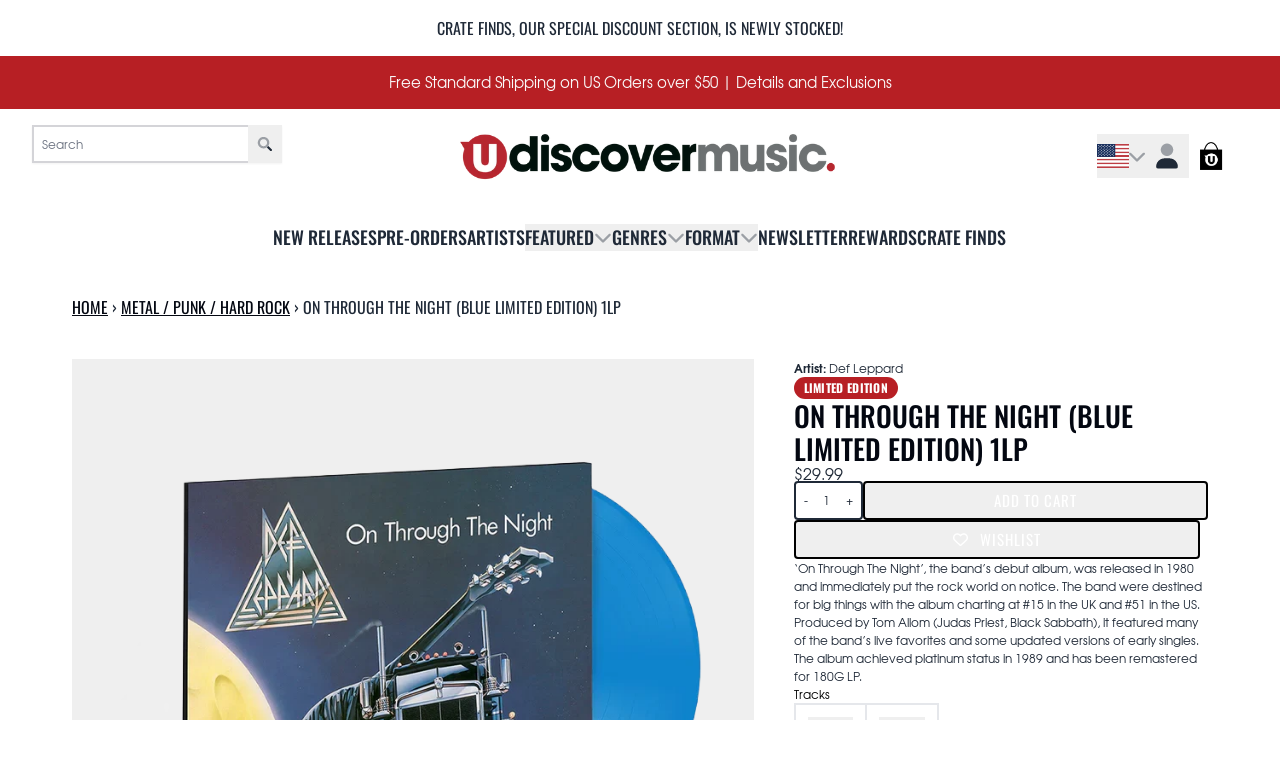

--- FILE ---
content_type: text/html; charset=utf-8
request_url: https://shop.udiscovermusic.com/collections/hard-rock-heavy-metal/products/def-leppard-on-through-the-night-limited-edition-lp
body_size: 46668
content:
<!doctype html>
<html class="flex flex-col min-h-full" lang="en">
<head>
<script>
vice= {
  config: {
    viceAccountId: 'umusic',
    viceSiteId: 'udiscover',
    viceSectionId: ''
  }
}
</script>
<script src='//vice-prod.sdiapi.com/vice_loader/umusic/udiscover'></script>
<meta charset="utf-8">
  <meta name="robots" content="noai, noimageai">
  <meta http-equiv="X-UA-Compatible" content="IE=edge,chrome=1">
  <meta name="viewport" content="width=device-width,initial-scale=1,shrink-to-fit=no,viewport-fit=cover">
  <style data-shopify>
/* TYPOGRAPHY */@font-face {
  font-family: Oswald;
  font-weight: 500;
  font-style: normal;
  font-display: swap;
  src: url("//shop.udiscovermusic.com/cdn/fonts/oswald/oswald_n5.8ad4910bfdb43e150746ef7aa67f3553e3abe8e2.woff2") format("woff2"),
       url("//shop.udiscovermusic.com/cdn/fonts/oswald/oswald_n5.93ee52108163c48c91111cf33b0a57021467b66e.woff") format("woff");
}
@font-face {
  font-family: Oswald;
  font-weight: 400;
  font-style: normal;
  font-display: swap;
  src: url("//shop.udiscovermusic.com/cdn/fonts/oswald/oswald_n4.7760ed7a63e536050f64bb0607ff70ce07a480bd.woff2") format("woff2"),
       url("//shop.udiscovermusic.com/cdn/fonts/oswald/oswald_n4.ae5e497f60fc686568afe76e9ff1872693c533e9.woff") format("woff");
}
@font-face {
  font-family: Oswald;
  font-weight: 700;
  font-style: normal;
  font-display: swap;
  src: url("//shop.udiscovermusic.com/cdn/fonts/oswald/oswald_n7.b3ba3d6f1b341d51018e3cfba146932b55221727.woff2") format("woff2"),
       url("//shop.udiscovermusic.com/cdn/fonts/oswald/oswald_n7.6cec6bed2bb070310ad90e19ea7a56b65fd83c0b.woff") format("woff");
}
:root {
--typeface_primary: Oswald, sans-serif;--typeface_secondary: "tex-gyre-adventor", helvetica, sans-serif;--typeface_tertiary: 'Hind', system-ui, -apple-system, BlinkMacSystemFont, "Segoe UI", Roboto, "Helvetica Neue", Arial, "Noto Sans", sans-serif, "Apple Color Emoji", "Segoe UI Emoji", "Segoe UI Symbol", "Noto Color Emoji";--font_display_md: var(--typeface_primary);
  --font_display_md_weight: 500;
  --font_display_md_letter: 0.075rem;
  --font_display_md_line: 1.5;
  --font_display_md_text_transform: uppercase;--font_display_md_size: 1.375rem;
  --font_display_md_size_md: 1.375rem;--font_heading_2xl: var(--typeface_primary);
  --font_heading_2xl_weight: 500;
  --font_heading_2xl_letter: 0.0rem;
  --font_heading_2xl_line: 1.2;
  --font_heading_2xl_text_transform: uppercase;--font_heading_2xl_size: 2.0rem;
  --font_heading_2xl_size_md: 2.0rem;--font_heading_xl: var(--typeface_primary);
  --font_heading_xl_weight: 500;
  --font_heading_xl_letter: 0.0rem;
  --font_heading_xl_line: 1.2;
  --font_heading_xl_text_transform: uppercase;--font_heading_xl_size: 1.75rem;
  --font_heading_xl_size_md: 1.75rem;--font_heading_lg: var(--typeface_secondary);
  --font_heading_lg_weight: 500;
  --font_heading_lg_letter: 0.0rem;
  --font_heading_lg_line: 1;
  --font_heading_lg_text_transform: none;--font_heading_lg_size: 1.0rem;
  --font_heading_lg_size_md: 1.0rem;--font_heading_md: var(--typeface_primary);
  --font_heading_md_weight: 500;
  --font_heading_md_letter: 0.0rem;
  --font_heading_md_line: 1.5;
  --font_heading_md_text_transform: uppercase;--font_heading_md_size: 1.125rem;
  --font_heading_md_size_md: 1.125rem;--font_body_lg: var(--typeface_secondary);
  --font_body_lg_weight: 400;
  --font_body_lg_letter: 0.0rem;
  --font_body_lg_line: 1.4;
  --font_body_lg_text_transform: none;--font_body_lg_size: 0.9375rem;
  --font_body_lg_size_md: 0.9375rem;--font_body_md: var(--typeface_secondary);
  --font_body_md_weight: 400;
  --font_body_md_letter: 0.0rem;
  --font_body_md_line: 1.5;
  --font_body_md_text_transform: none;--font_body_md_size: 0.75rem;
  --font_body_md_size_md: 0.75rem;--font_body_sm: var(--typeface_primary);
  --font_body_sm_weight: 400;
  --font_body_sm_letter: 0.0rem;
  --font_body_sm_line: 1.5;
  --font_body_sm_text_transform: uppercase;--font_body_sm_size: 1.0rem;
  --font_body_sm_size_md: 1.0rem;--font_body_xs: var(--typeface_primary);
  --font_body_xs_weight: 700;
  --font_body_xs_letter: 0.01875rem;
  --font_body_xs_line: 1.5;
  --font_body_xs_text_transform: uppercase;--font_body_xs_size: 0.75rem;
  --font_body_xs_size_md: 0.75rem;--font_button: var(--typeface_primary);
  --font_button_weight: 400;
  --font_button_letter: 0.0625rem;
  --font_button_line: 1;
  --font_button_text_transform: uppercase;--font_button_size: 1.0rem;
  --font_button_size_md: 0.9375rem;--font_navigation_lg: var(--typeface_primary);
  --font_navigation_lg_weight: 500;
  --font_navigation_lg_letter: 0.0rem;
  --font_navigation_lg_line: 1.5;
  --font_navigation_lg_text_transform: uppercase;--font_navigation_lg_size: 1.375rem;
  --font_navigation_lg_size_md: 1.125rem;--font_navigation_md: var(--typeface_secondary);
  --font_navigation_md_weight: 400;
  --font_navigation_md_letter: 0.0rem;
  --font_navigation_md_line: 1.5;
  --font_navigation_md_text_transform: uppercase;--font_navigation_md_size: 1.0rem;
  --font_navigation_md_size_md: 0.875rem;--font_navigation_sm: var(--typeface_primary);
  --font_navigation_sm_weight: 400;
  --font_navigation_sm_letter: 0.0rem;
  --font_navigation_sm_line: 1.5;
  --font_navigation_sm_text_transform: uppercase;--font_navigation_sm_size: 0.75rem;
  --font_navigation_sm_size_md: 0.75rem;
}
/* TYPOGRAPHY */

</style>
  <style data-shopify>
  /**
      Set Color Variable from shopify
  */
  :root {
    --color-outline: #2563eb;
    --color-black: hsl(0 0% 5%);
    --color-white: hsl(0 0% 95%);
    --color-transparent: rgba(0,0,0,0);

    --color-gray-50: hsl(0 0% 98%);
    --color-gray-100: hsl(240 5% 96%);
    --color-gray-200: hsl(240 6% 90%);
    --color-gray-300: hsl(240 5% 84%);
    --color-gray-400: hsl(240 5% 65%);
    --color-gray-500: hsl(240 4% 46%);
    --color-gray-600: hsl(240 5% 34%);
    --color-gray-700: hsl(240 5% 26%);
    --color-gray-800: hsl(240 4% 16%);
    --color-gray-900: hsl(240 6% 10%);

    --color-gray-100-on: hsl(240 6% 10%);
    --color-gray-900-on: hsl(240 5% 96%);--scheme1-content-base:215 28% 17%;
      --scheme1-content-subtle:215 14% 34%;
      --scheme1-content-emphasis:224 71% 4%;
      --scheme1-content-heading:224 71% 4%;

      --scheme1-surface:0 0% 100%;
      --scheme1-surface-gradient: ;
      --scheme1-background:0 0% 100%;
      --scheme1-background-gradient: ;

      --scheme1-primary:358 71% 42%;
      --scheme1-primary-light:358 71% 62%;
      --scheme1-primary-dark:358 71% 22%;
      --scheme1-primary-on:0 0% 98%;
      --scheme1-primary-gradient: ;

      --scheme1-secondary:0 0% 0%;
      --scheme1-secondary-light:0 0% 20%;
      --scheme1-secondary-dark:0 0% 0%;
      --scheme1-secondary-on:0 0% 100%;
      --scheme1-secondary-gradient: ;

      --scheme1-tertiary:0 100% 46%;
      --scheme1-tertiary-light:0 100% 66%;
      --scheme1-tertiary-dark:0 100% 26%;
      --scheme1-tertiary-on:0 0% 98%;
      --scheme1-tertiary-gradient: ;--scheme1-notification-on:200 4% 13%;
      --scheme1-notification:220 6% 90%;
      --scheme1-notification-mix: hsl(211, 11%, 42%);--scheme1-success-on:150 3% 13%;
      --scheme1-success:141 79% 85%;
      --scheme1-success-mix: hsl(141, 22%, 39%);--scheme1-error-on:0 74% 42%;
      --scheme1-error:0 100% 97%;
      --scheme1-error-mix: hsl(0, 66%, 60%);--scheme2-content-base:215 28% 17%;
      --scheme2-content-subtle:215 14% 34%;
      --scheme2-content-emphasis:224 71% 4%;
      --scheme2-content-heading:221 39% 11%;

      --scheme2-surface:220 14% 96%;
      --scheme2-surface-gradient: ;
      --scheme2-background:220 6% 90%;
      --scheme2-background-gradient: ;

      --scheme2-primary:221 39% 11%;
      --scheme2-primary-light:221 39% 31%;
      --scheme2-primary-dark:0 0% 0%;
      --scheme2-primary-on:0 0% 98%;
      --scheme2-primary-gradient: ;

      --scheme2-secondary:217 19% 27%;
      --scheme2-secondary-light:217 19% 47%;
      --scheme2-secondary-dark:220 18% 7%;
      --scheme2-secondary-on:0 0% 98%;
      --scheme2-secondary-gradient: ;

      --scheme2-tertiary:215 14% 34%;
      --scheme2-tertiary-light:216 14% 54%;
      --scheme2-tertiary-dark:216 14% 14%;
      --scheme2-tertiary-on:0 0% 98%;
      --scheme2-tertiary-gradient: ;--scheme2-notification-on:200 4% 13%;
      --scheme2-notification:220 6% 90%;
      --scheme2-notification-mix: hsl(211, 11%, 42%);--scheme2-success-on:150 3% 13%;
      --scheme2-success:141 79% 85%;
      --scheme2-success-mix: hsl(141, 22%, 39%);--scheme2-error-on:0 74% 42%;
      --scheme2-error:0 100% 97%;
      --scheme2-error-mix: hsl(0, 66%, 60%);--scheme3-content-base:0 0% 97%;
      --scheme3-content-subtle:216 12% 84%;
      --scheme3-content-emphasis:210 20% 98%;
      --scheme3-content-heading:0 0% 97%;

      --scheme3-surface:358 71% 42%;
      --scheme3-surface-gradient: ;
      --scheme3-background:358 71% 42%;
      --scheme3-background-gradient: ;

      --scheme3-primary:0 0% 100%;
      --scheme3-primary-light:0 0% 100%;
      --scheme3-primary-dark:0 0% 80%;
      --scheme3-primary-on:0 0% 100%;
      --scheme3-primary-gradient: ;

      --scheme3-secondary:0 0% 0%;
      --scheme3-secondary-light:0 0% 20%;
      --scheme3-secondary-dark:0 0% 0%;
      --scheme3-secondary-on:0 0% 98%;
      --scheme3-secondary-gradient: ;

      --scheme3-tertiary:220 6% 90%;
      --scheme3-tertiary-light:0 0% 100%;
      --scheme3-tertiary-dark:220 6% 70%;
      --scheme3-tertiary-on:0 0% 98%;
      --scheme3-tertiary-gradient: ;--scheme3-notification-on:200 4% 13%;
      --scheme3-notification:220 6% 90%;
      --scheme3-notification-mix: hsl(211, 11%, 42%);--scheme3-success-on:150 3% 13%;
      --scheme3-success:141 79% 85%;
      --scheme3-success-mix: hsl(141, 22%, 39%);--scheme3-error-on:0 74% 42%;
      --scheme3-error:0 100% 97%;
      --scheme3-error-mix: hsl(0, 66%, 60%);--scheme4-content-base:0 0% 98%;
      --scheme4-content-subtle:220 6% 90%;
      --scheme4-content-emphasis:0 0% 100%;
      --scheme4-content-heading:0 0% 100%;

      --scheme4-surface:0 0% 0%;
      --scheme4-surface-gradient: ;
      --scheme4-background:0 0% 0%;
      --scheme4-background-gradient: ;

      --scheme4-primary:0 0% 100%;
      --scheme4-primary-light:0 0% 100%;
      --scheme4-primary-dark:0 0% 80%;
      --scheme4-primary-on:220 6% 90%;
      --scheme4-primary-gradient: ;

      --scheme4-secondary:0 100% 46%;
      --scheme4-secondary-light:0 100% 66%;
      --scheme4-secondary-dark:0 100% 26%;
      --scheme4-secondary-on:0 0% 98%;
      --scheme4-secondary-gradient: ;

      --scheme4-tertiary:220 6% 90%;
      --scheme4-tertiary-light:0 0% 100%;
      --scheme4-tertiary-dark:220 6% 70%;
      --scheme4-tertiary-on:0 0% 98%;
      --scheme4-tertiary-gradient: ;--scheme4-notification-on:200 4% 13%;
      --scheme4-notification:220 6% 90%;
      --scheme4-notification-mix: hsl(211, 11%, 42%);--scheme4-success-on:150 3% 13%;
      --scheme4-success:141 79% 85%;
      --scheme4-success-mix: hsl(141, 22%, 39%);--scheme4-error-on:0 74% 42%;
      --scheme4-error:0 100% 97%;
      --scheme4-error-mix: hsl(0, 66%, 60%);}.scheme-scheme1 {
        /* Content */
        --color-content-base: hsl(var(--scheme1-content-base));
        --color-content-subtle: hsl(var(--scheme1-content-subtle));
        --color-content-emphasis: hsl(var(--scheme1-content-emphasis));
        --color-content-heading: hsl(var(--scheme1-content-heading));

        /* Surface */
        --color-surface: hsl(var(--scheme1-surface, var(--scheme1-background)));--color-surface-gradient: hsl(var(--scheme1-surface));
        /* Background */
        --color-background: hsl(var(--scheme1-background));--color-background-gradient: hsl(var(--scheme1-background));/* Primary Color */
        --color-primary-on: hsl(var(--scheme1-primary-on));
        --color-primary: hsl(var(--scheme1-primary));
        --color-primary-dark: hsl(var(--scheme1-primary-dark));
        --color-primary-light: hsl(var(--scheme1-primary-light));--color-primary-gradient: hsl(var(--scheme1-primary));/* Secondary Color */
        --color-secondary-on: hsl(var(--scheme1-secondary-on));
        --color-secondary: hsl(var(--scheme1-secondary));
        --color-secondary-dark: hsl(var(--scheme1-secondary-dark));
        --color-secondary-light: hsl(var(--scheme1-secondary-light));--color-secondary-gradient: hsl(var(--scheme1-secondary));/* Tertiary Color */
        --color-tertiary-on: hsl(var(--scheme1-tertiary-on));
        --color-tertiary: hsl(var(--scheme1-tertiary));
        --color-tertiary-dark: hsl(var(--scheme1-tertiary-dark));
        --color-tertiary-light: hsl(var(--scheme1-tertiary-light));--color-tertiary-gradient: hsl(var(--scheme1-tertiary));/* Accent Colors */
        /* Notification */
        --color-on-notification: hsl(var(--scheme1-notification-on));
        --color-notification: hsl(var(--scheme1-notification));
        --color-notification-mix: var(--scheme1-notification-mix);

        /* Success */
        --color-on-success: hsl(var(--scheme1-success-on));
        --color-success: hsl(var(--scheme1-success));
        --color-success-mix: var(--scheme1-success-mix);

        /* Error */
        --color-on-error: hsl(var(--scheme1-error-on));
        --color-error-on: var(--color-on-error);
        --color-error: hsl(var(--scheme1-error));
        --color-error-mix: var(--scheme1-error-mix);--color-error-mix-on: var(--color-black);

        /* Section */--color-text: var(--color-content-base, var(--color-content-base));
        --color-border: var(--color-secondary, var(--border-default-color));
        /* Section */

        /* Tables BG Color */
        --color-table-bg: var(--color-default, var(--color-background));

        /* Input Color */
        --color-input-text: hsl(var(--scheme1-content-base));
      }
    .scheme-scheme2 {
        /* Content */
        --color-content-base: hsl(var(--scheme2-content-base));
        --color-content-subtle: hsl(var(--scheme2-content-subtle));
        --color-content-emphasis: hsl(var(--scheme2-content-emphasis));
        --color-content-heading: hsl(var(--scheme2-content-heading));

        /* Surface */
        --color-surface: hsl(var(--scheme2-surface, var(--scheme2-background)));--color-surface-gradient: hsl(var(--scheme2-surface));
        /* Background */
        --color-background: hsl(var(--scheme2-background));--color-background-gradient: hsl(var(--scheme2-background));/* Primary Color */
        --color-primary-on: hsl(var(--scheme2-primary-on));
        --color-primary: hsl(var(--scheme2-primary));
        --color-primary-dark: hsl(var(--scheme2-primary-dark));
        --color-primary-light: hsl(var(--scheme2-primary-light));--color-primary-gradient: hsl(var(--scheme2-primary));/* Secondary Color */
        --color-secondary-on: hsl(var(--scheme2-secondary-on));
        --color-secondary: hsl(var(--scheme2-secondary));
        --color-secondary-dark: hsl(var(--scheme2-secondary-dark));
        --color-secondary-light: hsl(var(--scheme2-secondary-light));--color-secondary-gradient: hsl(var(--scheme2-secondary));/* Tertiary Color */
        --color-tertiary-on: hsl(var(--scheme2-tertiary-on));
        --color-tertiary: hsl(var(--scheme2-tertiary));
        --color-tertiary-dark: hsl(var(--scheme2-tertiary-dark));
        --color-tertiary-light: hsl(var(--scheme2-tertiary-light));--color-tertiary-gradient: hsl(var(--scheme2-tertiary));/* Accent Colors */
        /* Notification */
        --color-on-notification: hsl(var(--scheme2-notification-on));
        --color-notification: hsl(var(--scheme2-notification));
        --color-notification-mix: var(--scheme2-notification-mix);

        /* Success */
        --color-on-success: hsl(var(--scheme2-success-on));
        --color-success: hsl(var(--scheme2-success));
        --color-success-mix: var(--scheme2-success-mix);

        /* Error */
        --color-on-error: hsl(var(--scheme2-error-on));
        --color-error-on: var(--color-on-error);
        --color-error: hsl(var(--scheme2-error));
        --color-error-mix: var(--scheme2-error-mix);--color-error-mix-on: var(--color-black);

        /* Section */--color-bg: var(--color-transparent, var(--color-background));--color-text: var(--color-content-base, var(--color-content-base));
        --color-border: var(--color-secondary, var(--border-default-color));
        /* Section */

        /* Tables BG Color */
        --color-table-bg: var(--color-default, var(--color-background));

        /* Input Color */
        --color-input-text: hsl(var(--scheme2-content-base));
      }
    .scheme-scheme3 {
        /* Content */
        --color-content-base: hsl(var(--scheme3-content-base));
        --color-content-subtle: hsl(var(--scheme3-content-subtle));
        --color-content-emphasis: hsl(var(--scheme3-content-emphasis));
        --color-content-heading: hsl(var(--scheme3-content-heading));

        /* Surface */
        --color-surface: hsl(var(--scheme3-surface, var(--scheme3-background)));--color-surface-gradient: hsl(var(--scheme3-surface));
        /* Background */
        --color-background: hsl(var(--scheme3-background));--color-background-gradient: hsl(var(--scheme3-background));/* Primary Color */
        --color-primary-on: hsl(var(--scheme3-primary-on));
        --color-primary: hsl(var(--scheme3-primary));
        --color-primary-dark: hsl(var(--scheme3-primary-dark));
        --color-primary-light: hsl(var(--scheme3-primary-light));--color-primary-gradient: hsl(var(--scheme3-primary));/* Secondary Color */
        --color-secondary-on: hsl(var(--scheme3-secondary-on));
        --color-secondary: hsl(var(--scheme3-secondary));
        --color-secondary-dark: hsl(var(--scheme3-secondary-dark));
        --color-secondary-light: hsl(var(--scheme3-secondary-light));--color-secondary-gradient: hsl(var(--scheme3-secondary));/* Tertiary Color */
        --color-tertiary-on: hsl(var(--scheme3-tertiary-on));
        --color-tertiary: hsl(var(--scheme3-tertiary));
        --color-tertiary-dark: hsl(var(--scheme3-tertiary-dark));
        --color-tertiary-light: hsl(var(--scheme3-tertiary-light));--color-tertiary-gradient: hsl(var(--scheme3-tertiary));/* Accent Colors */
        /* Notification */
        --color-on-notification: hsl(var(--scheme3-notification-on));
        --color-notification: hsl(var(--scheme3-notification));
        --color-notification-mix: var(--scheme3-notification-mix);

        /* Success */
        --color-on-success: hsl(var(--scheme3-success-on));
        --color-success: hsl(var(--scheme3-success));
        --color-success-mix: var(--scheme3-success-mix);

        /* Error */
        --color-on-error: hsl(var(--scheme3-error-on));
        --color-error-on: var(--color-on-error);
        --color-error: hsl(var(--scheme3-error));
        --color-error-mix: var(--scheme3-error-mix);--color-error-mix-on: var(--color-black);

        /* Section */--color-bg: var(--color-transparent, var(--color-background));--color-text: var(--color-content-base, var(--color-content-base));
        --color-border: var(--color-secondary, var(--border-default-color));
        /* Section */

        /* Tables BG Color */
        --color-table-bg: var(--color-default, var(--color-background));

        /* Input Color */
        --color-input-text: hsl(var(--scheme3-content-base));
      }
    .scheme-scheme4 {
        /* Content */
        --color-content-base: hsl(var(--scheme4-content-base));
        --color-content-subtle: hsl(var(--scheme4-content-subtle));
        --color-content-emphasis: hsl(var(--scheme4-content-emphasis));
        --color-content-heading: hsl(var(--scheme4-content-heading));

        /* Surface */
        --color-surface: hsl(var(--scheme4-surface, var(--scheme4-background)));--color-surface-gradient: hsl(var(--scheme4-surface));
        /* Background */
        --color-background: hsl(var(--scheme4-background));--color-background-gradient: hsl(var(--scheme4-background));/* Primary Color */
        --color-primary-on: hsl(var(--scheme4-primary-on));
        --color-primary: hsl(var(--scheme4-primary));
        --color-primary-dark: hsl(var(--scheme4-primary-dark));
        --color-primary-light: hsl(var(--scheme4-primary-light));--color-primary-gradient: hsl(var(--scheme4-primary));/* Secondary Color */
        --color-secondary-on: hsl(var(--scheme4-secondary-on));
        --color-secondary: hsl(var(--scheme4-secondary));
        --color-secondary-dark: hsl(var(--scheme4-secondary-dark));
        --color-secondary-light: hsl(var(--scheme4-secondary-light));--color-secondary-gradient: hsl(var(--scheme4-secondary));/* Tertiary Color */
        --color-tertiary-on: hsl(var(--scheme4-tertiary-on));
        --color-tertiary: hsl(var(--scheme4-tertiary));
        --color-tertiary-dark: hsl(var(--scheme4-tertiary-dark));
        --color-tertiary-light: hsl(var(--scheme4-tertiary-light));--color-tertiary-gradient: hsl(var(--scheme4-tertiary));/* Accent Colors */
        /* Notification */
        --color-on-notification: hsl(var(--scheme4-notification-on));
        --color-notification: hsl(var(--scheme4-notification));
        --color-notification-mix: var(--scheme4-notification-mix);

        /* Success */
        --color-on-success: hsl(var(--scheme4-success-on));
        --color-success: hsl(var(--scheme4-success));
        --color-success-mix: var(--scheme4-success-mix);

        /* Error */
        --color-on-error: hsl(var(--scheme4-error-on));
        --color-error-on: var(--color-on-error);
        --color-error: hsl(var(--scheme4-error));
        --color-error-mix: var(--scheme4-error-mix);--color-error-mix-on: var(--color-black);

        /* Section */--color-bg: var(--color-transparent, var(--color-background));--color-text: var(--color-content-base, var(--color-content-base));
        --color-border: var(--color-secondary, var(--border-default-color));
        /* Section */

        /* Tables BG Color */
        --color-table-bg: var(--color-default, var(--color-background));

        /* Input Color */
        --color-input-text: hsl(var(--scheme4-content-base));
      }
    
</style>

  <style data-shopify>:root {
    --border-default-width: 2px;
    --border-default-width-narrow: 2px;
    --border-default-width-wide: 1px;
    --border-default-radius: 0;
    --border-default-color: var(--color-content-subtle);
  }</style>
  <style data-shopify>
  :root {--button-px-sm: 0.75rem; --button-py-sm: 0.5rem; --button-px-md: 1rem; --button-py-md: 0.625rem; --button-px-lg: 1.25rem; --button-py-lg: 0.75rem; --button-font-size: var(--font_button_size);--button-all-border-radius: 4px;/* default */ --border-button-width: var(--border-default-width);--button-px-default: var(--button-px-lg);--button-py-default: var(--button-py-md);}

  .btn {--tw-shadow: 0 0px 0px 0 var(--button-shadow-color); --button-box-shadow: var(--tw-ring-offset-shadow, 0 0 rgba(0,0,0,0)), var(--tw-ring-shadow, 0 0 rgba(0,0,0,0)), var(--tw-shadow); display: flex; align-items: center; justify-content: center; text-align: center; cursor: pointer; position: relative; overflow: hidden; color: var(--button-color); border: var(--border-button-width) solid var(--border-color); border-radius: var(--button-all-border-radius); box-shadow: var(--button-box-shadow); padding: var(--button-py-default) var(--button-px-default); font-size: var(--button-font-size); font-family: var(--font_button); font-weight: var(--font_button_weight); letter-spacing: var(--font_button_letter); line-height: var(--font_button_line); text-transform: var(--font_button_text_transform); transition: .2s ease-out; --border-color: var(--default,var(--color-secondary)); --button-color: var(--color-secondary-on); --button-shadow-color: var(--color-secondary-20); text-decoration-color: transparent; --button-fill: var(--color-secondary);--button-fill-hover: var(--color-primary);}

  .btn:before,
  .btn:after {
    content: '';
    background: transparent;
    inset: 0;
    position: absolute;
    display: block;
    z-index: -1;
    transition: .2s ease-out;
    transform: translate3d(0,0,0);
  }
  .btn:before {
    background: var(--button-fill-hover);
    opacity: 0;
  }
  .btn:hover::before {
    opacity: var(--button-bg-opacity, 1);
  }

  .btn:after {
    background: var(--button-fill);
    opacity: var(--button-bg-opacity, 1);
  }
  .btn:hover::after {
    opacity: 0;
  }

  input.btn {
    background: var(--button-fill);
  }
  input.btn:before {
    display: none;
  }
  input.btn:after {
    display: none;
  }
  input.btn:hover {
    background: var(--button-fill-hover);
  }

  .btn--sm {
    --button-py-default: var(--button-py-sm);
    --button-px-default: var(--button-px-sm);
    font-size: max(calc(var(--button-font-size) * .618em ), 14px)
  }
  .btn--md {
    --button-py-default: var(--button-py-md);
    --button-px-default: var(--button-px-md);
  }
  .btn--lg {
    --button-py-default: var(--button-py-lg);
    --button-px-default: var(--button-px-lg);
  }

  .btn:hover,
  .btn--primary:hover {--border-color: var(--default,var(--color-primary)); --button-color: var(--color-primary-on); --button-shadow-color: var(--color-primary-20); text-decoration-color: transparent;}

  .btn--secondary {--border-color: var(--default,var(--color-secondary)); --button-color: var(--color-secondary-on); --button-shadow-color: var(--color-secondary-20); text-decoration-color: transparent; --button-fill: var(--color-secondary);--button-fill-hover: var(- render 'case-colors-variables', color: 'transparent' -);}

  .btn--secondary:hover {--button-color: var(--color-secondary); --border-color: var(--default,var(--color-secondary)); --button-shadow-color: var(--color-secondary-20); text-decoration-color: transparent;}

  .btn--tertiary {--button-color: var(--color-tertiary); --border-color: var(--default, var(--color-tertiary)); --button-shadow-color: transparent; border-width: 0; text-decoration: underline; text-underline-offset: var(--button-py-default); text-decoration-thickness: var(--border-default-width-default); text-decoration-color: var(--default, var(--color-tertiary)); --button-fill: var(--color-transparent);--button-fill-hover: var(--color-transparent);}

  .btn--tertiary:hover {--button-color: var(--color-primary); --border-color: var(--default, var(--color-primary)); --button-shadow-color: transparent; border-width: 0; text-decoration: underline; text-underline-offset: var(--button-py-default); text-decoration-thickness: var(--border-default-width-default); text-decoration-color: var(--default, var(--color-primary));}

  .btn--light {--border-color: var(--color-gray-100,var(--color-gray-100)); --button-color: var(--color-gray-100-on); --button-shadow-color: var(--color-gray-100-20); text-decoration-color: transparent; --button-fill: var(--color-gray-100);--button-fill-hover: var(--color-gray-100);}

  .btn--light:hover {--border-color: var(--color-gray-100,var(--color-gray-100)); --button-color: var(--color-gray-100-on); --button-shadow-color: var(--color-gray-100-20); text-decoration-color: transparent;}

  .btn--dark {--border-color: var(--color-gray-900,var(--color-gray-900)); --button-color: var(--color-gray-900-on); --button-shadow-color: var(--color-gray-900-20); text-decoration-color: transparent; --button-fill: var(--color-gray-900);--button-fill-hover: var(--color-gray-900);}

  .btn--dark:hover {--border-color: var(--color-gray-900,var(--color-gray-900)); --button-color: var(--color-gray-900-on); --button-shadow-color: var(--color-gray-900-20); text-decoration-color: transparent;}

  @media screen and (min-width: 48em) {
    .btn {
      --button-font-size: var(--font_button_size_md);
    }
  }
</style>

  <style data-shopify>
:root {
  --gap-sm-2xs: 0.25rem;
  --gap-sm-xs: 0.5rem;
  --gap-sm-sm: 0.75rem;
  --gap-sm-md: 1.0rem;
  --gap-sm-lg: 1.25rem;
  --gap-sm-xl: 1.5rem;
  --gap-sm-2xl: 2.0rem;
  --gap-lg-2xs: 0.5rem;
  --gap-lg-xs: 1.0rem;
  --gap-lg-sm: 1.5rem;
  --gap-lg-md: 2.0rem;
  --gap-lg-lg: 2.5rem;
  --gap-lg-xl: 3.0rem;
  --gap-lg-2xl: 3.5rem;
  --gap-container-2xs: 0.5rem;
  --gap-container-xs: 1.0rem;
  --gap-container-sm: 2.0rem;
  --gap-container-md: 3.0rem;
  --gap-container-lg: 4.0rem;
  --gap-container-xl: 5.0rem;
  --gap-container-2xl: 6.0rem;
  --padding-xs-2xs: 0.125rem;
  --padding-xs-xs: 0.25rem;
  --padding-xs-sm: 0.375rem;
  --padding-xs-md: 0.5rem;
  --padding-xs-lg: 0.625rem;
  --padding-xs-xl: 0.75rem;
  --padding-xs-2xl: 1.0rem;
  --padding-sm-2xs: 0.25rem;
  --padding-sm-xs: 0.5rem;
  --padding-sm-sm: 0.75rem;
  --padding-sm-md: 1.0rem;
  --padding-sm-lg: 1.25rem;
  --padding-sm-xl: 1.5rem;
  --padding-sm-2xl: 2.0rem;
  --padding-lg-2xs: 0.5rem;
  --padding-lg-xs: 1.0rem;
  --padding-lg-sm: 1.5rem;
  --padding-lg-md: 2.0rem;
  --padding-lg-lg: 2.5rem;
  --padding-lg-xl: 3.0rem;
  --padding-lg-2xl: 3.5rem;
  --padding-container-2xs: 0.5rem;
  --padding-container-xs: 1.0rem;
  --padding-container-sm: 2.0rem;
  --padding-container-md: 3.0rem;
  --padding-container-lg: 4.0rem;
  --padding-container-xl: 5.0rem;
  --padding-container-2xl: 6.0rem;
  --padding-section-desktop-2xs: .5rem;
  --padding-section-desktop-xs: 1rem;
  --padding-section-desktop-sm: 2rem;
  --padding-section-desktop-md: 3rem;
  --padding-section-desktop-lg: 4rem;
  --padding-section-desktop-xl: 5rem;
  --padding-section-desktop-2xl: 6rem;
  --padding-section-mobile-2xs: .25rem;
  --padding-section-mobile-xs: .5rem;
  --padding-section-mobile-sm: 1.5rem;
  --padding-section-mobile-md: 2rem;
  --padding-section-mobile-lg: 2.5rem;
  --padding-section-mobile-xl: 3rem;
  --padding-section-mobile-2xl: 4rem;
  --margin-sm-2xs: 0.25rem;
  --margin-sm-xs: 0.5rem;
  --margin-sm-sm: 0.75rem;
  --margin-sm-md: 1.0rem;
  --margin-sm-lg: 1.25rem;
  --margin-sm-xl: 1.5rem;
  --margin-sm-2xl: 2.0rem;
  --margin-lg-2xs: 0.5rem;
  --margin-lg-xs: 1.0rem;
  --margin-lg-sm: 1.5rem;
  --margin-lg-md: 2.0rem;
  --margin-lg-lg: 2.5rem;
  --margin-lg-xl: 3.0rem;
  --margin-lg-2xl: 3.5rem;
  --margin-container-2xs: 0.5rem;
  --margin-container-xs: 1.0rem;
  --margin-container-sm: 2.0rem;
  --margin-container-md: 3.0rem;
  --margin-container-lg: 4.0rem;
  --margin-container-xl: 5.0rem;
  --margin-container-2xl: 6.0rem;
  --w-tooltip-sm: 180px;
  --w-tooltip-md: 210px;
  --w-tooltip-lg: 240px;
  --w-tooltip-xl: 270px;

  --container-max-w-sm: 100rem;
  --container-max-w-lg: 200rem;--select-pad-r: calc(var(--border-default-width) + 1rem + (2 * var(--padding-sm-xs)));
}

</style>
  <link href="//shop.udiscovermusic.com/cdn/shop/t/103/assets/styles-critical.bundle.css?v=34754039430023768241758896190" rel="stylesheet" type="text/css" media="all" />
  <title>Def Leppard -
Def Leppard - On Through The Night Limited Edition LP - uDiscover Music</title>
<script>
    window.theme_version = '2.39.1';
</script>
<script src="//shop.udiscovermusic.com/cdn/shop/t/103/assets/runtime.bundle.js?v=144738403040859551971758896187"></script><script defer="defer" src="//shop.udiscovermusic.com/cdn/shop/t/103/assets/geolocation.bundle.js?v=134676996089349896181758896189"></script>
<script>
  window.dataLayer = window.dataLayer || [];
  
window.dataLayer.push({
    event:'page_data_loaded',
    user: {
      logged_in: 'false'
    },
    pageType: 'product',
    platform: 'shopify',
    shopify_consent: 'true',
    platform_theme: 'global',
    platform_version: window.theme_version
  });
</script>

<script>(function(w,d,s,l,i){w[l]=w[l]||[];w[l].push({'gtm.start':
new Date().getTime(),event:'gtm.js'});var f=d.getElementsByTagName(s)[0],
j=d.createElement(s),dl=l!='dataLayer'?'&l='+l:'';j.async=true;j.src=
'https://www.googletagmanager.com/gtm.js?id='+i+dl;f.parentNode.insertBefore(j,f);
})(window,document,'script','dataLayer','GTM-P2D7SF');</script>

<link rel="canonical" href="https://shop.udiscovermusic.com/products/def-leppard-on-through-the-night-limited-edition-lp">

  <script>window.performance && window.performance.mark && window.performance.mark('shopify.content_for_header.start');</script><meta name="facebook-domain-verification" content="ls5axhq32xakdyj4vaxzgd9jicpmf5">
<meta id="shopify-digital-wallet" name="shopify-digital-wallet" content="/6164840518/digital_wallets/dialog">
<meta name="shopify-checkout-api-token" content="a951e5fbbd0e64b55496e82642ae06e5">
<meta id="in-context-paypal-metadata" data-shop-id="6164840518" data-venmo-supported="false" data-environment="production" data-locale="en_US" data-paypal-v4="true" data-currency="USD">
<link rel="alternate" type="application/json+oembed" href="https://shop.udiscovermusic.com/products/def-leppard-on-through-the-night-limited-edition-lp.oembed">
<script async="async" src="/checkouts/internal/preloads.js?locale=en-US"></script>
<link rel="preconnect" href="https://shop.app" crossorigin="anonymous">
<script async="async" src="https://shop.app/checkouts/internal/preloads.js?locale=en-US&shop_id=6164840518" crossorigin="anonymous"></script>
<script id="apple-pay-shop-capabilities" type="application/json">{"shopId":6164840518,"countryCode":"US","currencyCode":"USD","merchantCapabilities":["supports3DS"],"merchantId":"gid:\/\/shopify\/Shop\/6164840518","merchantName":"uDiscover Music","requiredBillingContactFields":["postalAddress","email","phone"],"requiredShippingContactFields":["postalAddress","email","phone"],"shippingType":"shipping","supportedNetworks":["visa","masterCard","amex","discover","elo","jcb"],"total":{"type":"pending","label":"uDiscover Music","amount":"1.00"},"shopifyPaymentsEnabled":true,"supportsSubscriptions":true}</script>
<script id="shopify-features" type="application/json">{"accessToken":"a951e5fbbd0e64b55496e82642ae06e5","betas":["rich-media-storefront-analytics"],"domain":"shop.udiscovermusic.com","predictiveSearch":true,"shopId":6164840518,"locale":"en"}</script>
<script>var Shopify = Shopify || {};
Shopify.shop = "udiscover.myshopify.com";
Shopify.locale = "en";
Shopify.currency = {"active":"USD","rate":"1.0"};
Shopify.country = "US";
Shopify.theme = {"name":"UMG2-2.39.1-Sep26 (Homepage Redesign 1.5 FORTER)","id":139669733453,"schema_name":"Rhythm","schema_version":"2.39.1","theme_store_id":null,"role":"main"};
Shopify.theme.handle = "null";
Shopify.theme.style = {"id":null,"handle":null};
Shopify.cdnHost = "shop.udiscovermusic.com/cdn";
Shopify.routes = Shopify.routes || {};
Shopify.routes.root = "/";</script>
<script type="module">!function(o){(o.Shopify=o.Shopify||{}).modules=!0}(window);</script>
<script>!function(o){function n(){var o=[];function n(){o.push(Array.prototype.slice.apply(arguments))}return n.q=o,n}var t=o.Shopify=o.Shopify||{};t.loadFeatures=n(),t.autoloadFeatures=n()}(window);</script>
<script>
  window.ShopifyPay = window.ShopifyPay || {};
  window.ShopifyPay.apiHost = "shop.app\/pay";
  window.ShopifyPay.redirectState = null;
</script>
<script id="shop-js-analytics" type="application/json">{"pageType":"product"}</script>
<script defer="defer" async type="module" src="//shop.udiscovermusic.com/cdn/shopifycloud/shop-js/modules/v2/client.init-shop-cart-sync_C5BV16lS.en.esm.js"></script>
<script defer="defer" async type="module" src="//shop.udiscovermusic.com/cdn/shopifycloud/shop-js/modules/v2/chunk.common_CygWptCX.esm.js"></script>
<script type="module">
  await import("//shop.udiscovermusic.com/cdn/shopifycloud/shop-js/modules/v2/client.init-shop-cart-sync_C5BV16lS.en.esm.js");
await import("//shop.udiscovermusic.com/cdn/shopifycloud/shop-js/modules/v2/chunk.common_CygWptCX.esm.js");

  window.Shopify.SignInWithShop?.initShopCartSync?.({"fedCMEnabled":true,"windoidEnabled":true});

</script>
<script>
  window.Shopify = window.Shopify || {};
  if (!window.Shopify.featureAssets) window.Shopify.featureAssets = {};
  window.Shopify.featureAssets['shop-js'] = {"shop-cart-sync":["modules/v2/client.shop-cart-sync_ZFArdW7E.en.esm.js","modules/v2/chunk.common_CygWptCX.esm.js"],"init-fed-cm":["modules/v2/client.init-fed-cm_CmiC4vf6.en.esm.js","modules/v2/chunk.common_CygWptCX.esm.js"],"shop-button":["modules/v2/client.shop-button_tlx5R9nI.en.esm.js","modules/v2/chunk.common_CygWptCX.esm.js"],"shop-cash-offers":["modules/v2/client.shop-cash-offers_DOA2yAJr.en.esm.js","modules/v2/chunk.common_CygWptCX.esm.js","modules/v2/chunk.modal_D71HUcav.esm.js"],"init-windoid":["modules/v2/client.init-windoid_sURxWdc1.en.esm.js","modules/v2/chunk.common_CygWptCX.esm.js"],"shop-toast-manager":["modules/v2/client.shop-toast-manager_ClPi3nE9.en.esm.js","modules/v2/chunk.common_CygWptCX.esm.js"],"init-shop-email-lookup-coordinator":["modules/v2/client.init-shop-email-lookup-coordinator_B8hsDcYM.en.esm.js","modules/v2/chunk.common_CygWptCX.esm.js"],"init-shop-cart-sync":["modules/v2/client.init-shop-cart-sync_C5BV16lS.en.esm.js","modules/v2/chunk.common_CygWptCX.esm.js"],"avatar":["modules/v2/client.avatar_BTnouDA3.en.esm.js"],"pay-button":["modules/v2/client.pay-button_FdsNuTd3.en.esm.js","modules/v2/chunk.common_CygWptCX.esm.js"],"init-customer-accounts":["modules/v2/client.init-customer-accounts_DxDtT_ad.en.esm.js","modules/v2/client.shop-login-button_C5VAVYt1.en.esm.js","modules/v2/chunk.common_CygWptCX.esm.js","modules/v2/chunk.modal_D71HUcav.esm.js"],"init-shop-for-new-customer-accounts":["modules/v2/client.init-shop-for-new-customer-accounts_ChsxoAhi.en.esm.js","modules/v2/client.shop-login-button_C5VAVYt1.en.esm.js","modules/v2/chunk.common_CygWptCX.esm.js","modules/v2/chunk.modal_D71HUcav.esm.js"],"shop-login-button":["modules/v2/client.shop-login-button_C5VAVYt1.en.esm.js","modules/v2/chunk.common_CygWptCX.esm.js","modules/v2/chunk.modal_D71HUcav.esm.js"],"init-customer-accounts-sign-up":["modules/v2/client.init-customer-accounts-sign-up_CPSyQ0Tj.en.esm.js","modules/v2/client.shop-login-button_C5VAVYt1.en.esm.js","modules/v2/chunk.common_CygWptCX.esm.js","modules/v2/chunk.modal_D71HUcav.esm.js"],"shop-follow-button":["modules/v2/client.shop-follow-button_Cva4Ekp9.en.esm.js","modules/v2/chunk.common_CygWptCX.esm.js","modules/v2/chunk.modal_D71HUcav.esm.js"],"checkout-modal":["modules/v2/client.checkout-modal_BPM8l0SH.en.esm.js","modules/v2/chunk.common_CygWptCX.esm.js","modules/v2/chunk.modal_D71HUcav.esm.js"],"lead-capture":["modules/v2/client.lead-capture_Bi8yE_yS.en.esm.js","modules/v2/chunk.common_CygWptCX.esm.js","modules/v2/chunk.modal_D71HUcav.esm.js"],"shop-login":["modules/v2/client.shop-login_D6lNrXab.en.esm.js","modules/v2/chunk.common_CygWptCX.esm.js","modules/v2/chunk.modal_D71HUcav.esm.js"],"payment-terms":["modules/v2/client.payment-terms_CZxnsJam.en.esm.js","modules/v2/chunk.common_CygWptCX.esm.js","modules/v2/chunk.modal_D71HUcav.esm.js"]};
</script>
<script>(function() {
  var isLoaded = false;
  function asyncLoad() {
    if (isLoaded) return;
    isLoaded = true;
    var urls = ["\/\/shopify.privy.com\/widget.js?shop=udiscover.myshopify.com","https:\/\/r2-t.trackedlink.net\/_dmspt.js?shop=udiscover.myshopify.com","https:\/\/str.rise-ai.com\/?shop=udiscover.myshopify.com","https:\/\/strn.rise-ai.com\/?shop=udiscover.myshopify.com","\/\/cdn.shopify.com\/proxy\/c21f58e6ec43f148b50d54d2ab9508a6a66dfd19183a8800d9631e343c9b15f3\/static.cdn.printful.com\/static\/js\/external\/shopify-product-customizer.js?v=0.28\u0026shop=udiscover.myshopify.com\u0026sp-cache-control=cHVibGljLCBtYXgtYWdlPTkwMA","https:\/\/cdn-loyalty.yotpo.com\/loader\/PsIBpKvsQKE7HGPS72SDkg.js?shop=udiscover.myshopify.com","https:\/\/cdn.attn.tv\/udiscover\/dtag.js?shop=udiscover.myshopify.com","https:\/\/size-guides.esc-apps-cdn.com\/1739199678-app.udiscover.myshopify.com.js?shop=udiscover.myshopify.com","https:\/\/connect.nosto.com\/include\/script\/shopify-6164840518.js?shop=udiscover.myshopify.com"];
    for (var i = 0; i < urls.length; i++) {
      var s = document.createElement('script');
      s.type = 'text/javascript';
      s.async = true;
      s.src = urls[i];
      var x = document.getElementsByTagName('script')[0];
      x.parentNode.insertBefore(s, x);
    }
  };
  if(window.attachEvent) {
    window.attachEvent('onload', asyncLoad);
  } else {
    window.addEventListener('load', asyncLoad, false);
  }
})();</script>
<script id="__st">var __st={"a":6164840518,"offset":-18000,"reqid":"0017ff4e-2722-467f-825d-f38eefa5213b-1768782066","pageurl":"shop.udiscovermusic.com\/collections\/hard-rock-heavy-metal\/products\/def-leppard-on-through-the-night-limited-edition-lp","u":"7cfed3bd9576","p":"product","rtyp":"product","rid":4463968878669};</script>
<script>window.ShopifyPaypalV4VisibilityTracking = true;</script>
<script id="captcha-bootstrap">!function(){'use strict';const t='contact',e='account',n='new_comment',o=[[t,t],['blogs',n],['comments',n],[t,'customer']],c=[[e,'customer_login'],[e,'guest_login'],[e,'recover_customer_password'],[e,'create_customer']],r=t=>t.map((([t,e])=>`form[action*='/${t}']:not([data-nocaptcha='true']) input[name='form_type'][value='${e}']`)).join(','),a=t=>()=>t?[...document.querySelectorAll(t)].map((t=>t.form)):[];function s(){const t=[...o],e=r(t);return a(e)}const i='password',u='form_key',d=['recaptcha-v3-token','g-recaptcha-response','h-captcha-response',i],f=()=>{try{return window.sessionStorage}catch{return}},m='__shopify_v',_=t=>t.elements[u];function p(t,e,n=!1){try{const o=window.sessionStorage,c=JSON.parse(o.getItem(e)),{data:r}=function(t){const{data:e,action:n}=t;return t[m]||n?{data:e,action:n}:{data:t,action:n}}(c);for(const[e,n]of Object.entries(r))t.elements[e]&&(t.elements[e].value=n);n&&o.removeItem(e)}catch(o){console.error('form repopulation failed',{error:o})}}const l='form_type',E='cptcha';function T(t){t.dataset[E]=!0}const w=window,h=w.document,L='Shopify',v='ce_forms',y='captcha';let A=!1;((t,e)=>{const n=(g='f06e6c50-85a8-45c8-87d0-21a2b65856fe',I='https://cdn.shopify.com/shopifycloud/storefront-forms-hcaptcha/ce_storefront_forms_captcha_hcaptcha.v1.5.2.iife.js',D={infoText:'Protected by hCaptcha',privacyText:'Privacy',termsText:'Terms'},(t,e,n)=>{const o=w[L][v],c=o.bindForm;if(c)return c(t,g,e,D).then(n);var r;o.q.push([[t,g,e,D],n]),r=I,A||(h.body.append(Object.assign(h.createElement('script'),{id:'captcha-provider',async:!0,src:r})),A=!0)});var g,I,D;w[L]=w[L]||{},w[L][v]=w[L][v]||{},w[L][v].q=[],w[L][y]=w[L][y]||{},w[L][y].protect=function(t,e){n(t,void 0,e),T(t)},Object.freeze(w[L][y]),function(t,e,n,w,h,L){const[v,y,A,g]=function(t,e,n){const i=e?o:[],u=t?c:[],d=[...i,...u],f=r(d),m=r(i),_=r(d.filter((([t,e])=>n.includes(e))));return[a(f),a(m),a(_),s()]}(w,h,L),I=t=>{const e=t.target;return e instanceof HTMLFormElement?e:e&&e.form},D=t=>v().includes(t);t.addEventListener('submit',(t=>{const e=I(t);if(!e)return;const n=D(e)&&!e.dataset.hcaptchaBound&&!e.dataset.recaptchaBound,o=_(e),c=g().includes(e)&&(!o||!o.value);(n||c)&&t.preventDefault(),c&&!n&&(function(t){try{if(!f())return;!function(t){const e=f();if(!e)return;const n=_(t);if(!n)return;const o=n.value;o&&e.removeItem(o)}(t);const e=Array.from(Array(32),(()=>Math.random().toString(36)[2])).join('');!function(t,e){_(t)||t.append(Object.assign(document.createElement('input'),{type:'hidden',name:u})),t.elements[u].value=e}(t,e),function(t,e){const n=f();if(!n)return;const o=[...t.querySelectorAll(`input[type='${i}']`)].map((({name:t})=>t)),c=[...d,...o],r={};for(const[a,s]of new FormData(t).entries())c.includes(a)||(r[a]=s);n.setItem(e,JSON.stringify({[m]:1,action:t.action,data:r}))}(t,e)}catch(e){console.error('failed to persist form',e)}}(e),e.submit())}));const S=(t,e)=>{t&&!t.dataset[E]&&(n(t,e.some((e=>e===t))),T(t))};for(const o of['focusin','change'])t.addEventListener(o,(t=>{const e=I(t);D(e)&&S(e,y())}));const B=e.get('form_key'),M=e.get(l),P=B&&M;t.addEventListener('DOMContentLoaded',(()=>{const t=y();if(P)for(const e of t)e.elements[l].value===M&&p(e,B);[...new Set([...A(),...v().filter((t=>'true'===t.dataset.shopifyCaptcha))])].forEach((e=>S(e,t)))}))}(h,new URLSearchParams(w.location.search),n,t,e,['guest_login'])})(!0,!0)}();</script>
<script integrity="sha256-4kQ18oKyAcykRKYeNunJcIwy7WH5gtpwJnB7kiuLZ1E=" data-source-attribution="shopify.loadfeatures" defer="defer" src="//shop.udiscovermusic.com/cdn/shopifycloud/storefront/assets/storefront/load_feature-a0a9edcb.js" crossorigin="anonymous"></script>
<script crossorigin="anonymous" defer="defer" src="//shop.udiscovermusic.com/cdn/shopifycloud/storefront/assets/shopify_pay/storefront-65b4c6d7.js?v=20250812"></script>
<script data-source-attribution="shopify.dynamic_checkout.dynamic.init">var Shopify=Shopify||{};Shopify.PaymentButton=Shopify.PaymentButton||{isStorefrontPortableWallets:!0,init:function(){window.Shopify.PaymentButton.init=function(){};var t=document.createElement("script");t.src="https://shop.udiscovermusic.com/cdn/shopifycloud/portable-wallets/latest/portable-wallets.en.js",t.type="module",document.head.appendChild(t)}};
</script>
<script data-source-attribution="shopify.dynamic_checkout.buyer_consent">
  function portableWalletsHideBuyerConsent(e){var t=document.getElementById("shopify-buyer-consent"),n=document.getElementById("shopify-subscription-policy-button");t&&n&&(t.classList.add("hidden"),t.setAttribute("aria-hidden","true"),n.removeEventListener("click",e))}function portableWalletsShowBuyerConsent(e){var t=document.getElementById("shopify-buyer-consent"),n=document.getElementById("shopify-subscription-policy-button");t&&n&&(t.classList.remove("hidden"),t.removeAttribute("aria-hidden"),n.addEventListener("click",e))}window.Shopify?.PaymentButton&&(window.Shopify.PaymentButton.hideBuyerConsent=portableWalletsHideBuyerConsent,window.Shopify.PaymentButton.showBuyerConsent=portableWalletsShowBuyerConsent);
</script>
<script data-source-attribution="shopify.dynamic_checkout.cart.bootstrap">document.addEventListener("DOMContentLoaded",(function(){function t(){return document.querySelector("shopify-accelerated-checkout-cart, shopify-accelerated-checkout")}if(t())Shopify.PaymentButton.init();else{new MutationObserver((function(e,n){t()&&(Shopify.PaymentButton.init(),n.disconnect())})).observe(document.body,{childList:!0,subtree:!0})}}));
</script>
<link id="shopify-accelerated-checkout-styles" rel="stylesheet" media="screen" href="https://shop.udiscovermusic.com/cdn/shopifycloud/portable-wallets/latest/accelerated-checkout-backwards-compat.css" crossorigin="anonymous">
<style id="shopify-accelerated-checkout-cart">
        #shopify-buyer-consent {
  margin-top: 1em;
  display: inline-block;
  width: 100%;
}

#shopify-buyer-consent.hidden {
  display: none;
}

#shopify-subscription-policy-button {
  background: none;
  border: none;
  padding: 0;
  text-decoration: underline;
  font-size: inherit;
  cursor: pointer;
}

#shopify-subscription-policy-button::before {
  box-shadow: none;
}

      </style>

<script>window.performance && window.performance.mark && window.performance.mark('shopify.content_for_header.end');</script> 
<link rel="stylesheet" href="https://fonts.umgapps.com/udiscover_2/stylesheet.css"><link rel="stylesheet" href="https://use.typekit.net/lig3mgl.css"><style>
  dialog[open]::backdrop,
  .umg-backdrop {
    
      --theme-color: ;
      background: hsl(215 28% 17% / 0.4);
      -webkit-backdrop-filter: blur(10px);
      backdrop-filter: blur(10px);
  }
  
  #PBarNextFrameWrapper::backdrop,
  #web-pixels-helper-sandbox-container::backdrop {
    --theme-color: unset;
    background: unset;
    -webkit-backdrop-filter: unset;
    backdrop-filter: unset;
  }
</style>
  <link href="//shop.udiscovermusic.com/cdn/shop/t/103/assets/styles.bundle.css?v=36176189800518917081758896185" rel="stylesheet" type="text/css" media="print" id="styles_css_bundle" onload="this.media=`all`;this.removeAttribute(`onload`)" />
  <noscript><link href="//shop.udiscovermusic.com/cdn/shop/t/103/assets/styles.bundle.css?v=36176189800518917081758896185" rel="stylesheet" type="text/css" media="all" id="styles_css_bundle" /></noscript><script defer="defer" src="//shop.udiscovermusic.com/cdn/shop/t/103/assets/alpine.bundle.js?v=51576495562066854271758896185"></script><style data-shopify>.menu-nav .text_heading_md {
  font-size: 0.95em;
}

.carousel-slide:first-child .border-gray-100 {
  border: none;
}

@media (max-width: 768px) {
  .logo-container {
    padding-left: 20px;
    padding-right: 20px;
  }
}

#header__container--md .navigation-wrapper {
  background-color: #fff;
  padding-top: 8px;
  padding-bottom: 0px;
}

#header__container--md .header__column--logo {
  padding-left: 15px;
}

#header__container--md .header__column--actions {
  padding-right: 15px;
}

.newsletter-signup h2 {
  font-size: 1.5em;
}

@media (min-width: 768px) {
  .newsletter-signup {
    display: grid;
    gap: var(--gap-sm-sm);
    grid-template-columns: 1fr 2fr;
  }
}

footer img {
  filter: grayscale(100%);
}

.embla__dot>div,
.embla__button--prev>div,
.embla__button--next>div {
  border-radius: 100%;
}

.embla__dot[disabled=disabled]>div {
  border-radius: 100%;
  background-color: #B61F24 !important;
}

@media(max-width:768px) {
  .product_card .image-content-container {}

  .product__tag {
    display: none;
  }

  .tag--pre-order,
  .tag--signed {
    display: block;
  }
}


/* make whole banner clickable */
.hero-banner__content {
  top: 0;
  transform: unset;
  left: 0;
  width: 100%;
  bottom: 0;
}

.hero-banner__content>div {
  height: 100%;
}

.hero-banner__content a {
  top: 0;
  left: 0;
  width: 100%;
  bottom: 0;
  position: absolute;
  opacity: 0;
}

.template-collection-banner__heading .rte {
  max-width: 100%;
}

.template-collection-banner__heading .rte br {
  display: none;
}

.template__page--yotpo-rewards .yotpo-step-icon img,
.template__page--yotpo-rewards .yotpo-vip-tier-icon-wrapper svg,
.template__page--yotpo-rewards .yotpo-widget-campaign-widget-icon-container svg {
  margin: 0 auto;
}

/**********************
Wishlist
***********************/
.swym-ui-component
.swym-wishlist-grid
.swym-wishlist-item
.swym-add-to-cart-btn {
  display: none !important;
}
.template__product .swym-inject {
  margin: 0;
}
.template__product 
.wishlist__button {
  width: calc(100% - 0.5rem);
}
.swym-modal 
.swym-modal-content 
.swym-wishlist-container-title-bar {
  background-color: var(--color-tertiary);
}
.swym-ui-components 
.swym-modal 
.swym-modal-content 
.swym-close-btn 
span.swym-icon:before {
  color: #000;
}
.swym-modal 
.swym-modal-content 
.swym-wishlist-container-title-bar 
button {
  color: #000;
}
.swym-ui-component 
.swym-simple-wishlist-detail 
h2.swym-wishlist-main-title {
  text-transform: uppercase;
  font-weight: 700;
}
.swym-ui-component 
.swym-wishlist-grid 
div.swym-wishlist-item {
  border: 1px solid var(--color-gray-300);
}
.swym-ui-component 
.swym-wishlist-grid 
.swym-wishlist-item:hover {
  border: 1px solid var(--color-tertiary);
}
.swym-ui-component 
.swym-wishlist-grid 
.swym-wishlist-item h2.swym-title {
  overflow: visible;
  white-space: normal;
}
#swym-plugin 
div#swym-anchor.swym-heart 
a {
  width: 35px;
  height: 35px;
  border-radius: 50px;
  overflow: hidden;
}
#swym-plugin 
div#swym-anchor.swym-heart  
.swym-anchor-badge {
  background-color: var(--color-tertiary);
  border: 1px solid var(--color-tertiary);
  width: 20px;
  height: 20px;
  top: -8px;
  left: -8px;
  line-height: 14px;
}
#swym-plugin 
#swym-anchor.swym-heart 
i.swym-icon:after {
  font-size: 16px;
  top: 2px;
}

/****************************************
GEM ARTIST
(Remove when Artist Metaobject is pushed)
*****************************************/
.template__page--gem-45020545094-template {
  h1 {
    text-align: center;
  }

  .rte {
    max-width: none;
    margin: 0 auto;
  }

  .element-wrap:not([data-label="Heading"]) p a {
    color: rgb(215, 33, 46);
  }

  #MainContent>.gryffeditor {
    display: none;
  }
}</style><link rel="apple-touch-icon" sizes="180x180" href="//shop.udiscovermusic.com/cdn/shop/files/uDis-2025-Favicon.png?crop=center&height=180&v=1757354711&width=180">
    <link rel="icon" href="//shop.udiscovermusic.com/cdn/shop/files/uDis-2025-Favicon.png?crop=center&height=32&v=1757354711&width=32"><meta name="description" content="‘On Through The Night’, the band’s debut album, was released in 1980 and immediately put the rock world on notice. The band were destined for big things with the album charting at #15 in the UK and #51 in the US. Produced by Tom Allom (Judas Priest, Black Sabbath), it featured many of the band’s live favorites and some">

  <meta property="og:site_name" content="uDiscover Music">
  <meta property="og:url" content="https://shop.udiscovermusic.com/products/def-leppard-on-through-the-night-limited-edition-lp">
  <meta property="og:title" content="Def Leppard - Def Leppard - On Through The Night Limited Edition LP - uDiscover Music">
  <meta property="og:type" content="product">
  <meta property="og:description" content="‘On Through The Night’, the band’s debut album, was released in 1980 and immediately put the rock world on notice. The band were destined for big things with the album charting at #15 in the UK and #51 in the US. Produced by Tom Allom (Judas Priest, Black Sabbath), it featured many of the band’s live favorites and some"><meta property="og:image" content="http://shop.udiscovermusic.com/cdn/shop/files/DefLeppard_OnThrough_D2C_3D.png?v=1758053833">
  <meta property="og:image:secure_url" content="https://shop.udiscovermusic.com/cdn/shop/files/DefLeppard_OnThrough_D2C_3D.png?v=1758053833">
  <meta property="og:image:width" content="800">
  <meta property="og:image:height" content="800"><meta property="og:price:amount" content="29.99">
    <meta property="og:price:currency" content="USD"><meta name="twitter:card" content="summary_large_image">
  <meta name="twitter:title" content="Def Leppard - Def Leppard - On Through The Night Limited Edition LP - uDiscover Music">
  <meta name="twitter:description" content="‘On Through The Night’, the band’s debut album, was released in 1980 and immediately put the rock world on notice. The band were destined for big things with the album charting at #15 in the UK and #51 in the US. Produced by Tom Allom (Judas Priest, Black Sabbath), it featured many of the band’s live favorites and some">
<script>
      window.dotDigital = {
        shopDomain: 'shop.udiscovermusic.com',
        insightId: 'DM-3992210444-02'
      }
    </script>
    
      <script>
        window.customerEmail = ''
        window.product = {
          title: `On Through The Night (Blue Limited Edition) 1LP`,
          url: '/products/def-leppard-on-through-the-night-limited-edition-lp',
          featuredImage: 'files/DefLeppard_OnThrough_D2C_3D.png',
          sku: '0602577793264',
          price: '$29.99',
          currency: 'USD',
          brand: 'BrandDrop'
        }
      </script>
    
    <script defer="defer" src="//shop.udiscovermusic.com/cdn/shop/t/103/assets/dot-digital.bundle.js?v=118135084937053592381758896187"></script><!-- BEGIN app block: shopify://apps/yotpo-loyalty-rewards/blocks/loader-app-embed-block/2f9660df-5018-4e02-9868-ee1fb88d6ccd -->
    <script src="https://cdn-widgetsrepository.yotpo.com/v1/loader/PsIBpKvsQKE7HGPS72SDkg" async></script>




<!-- END app block --><script src="https://cdn.shopify.com/extensions/019ba25f-3f0c-753c-b178-f52f3fda4dbd/nosto-personalization-188/assets/market-init.js" type="text/javascript" defer="defer"></script>
<link href="https://monorail-edge.shopifysvc.com" rel="dns-prefetch">
<script>(function(){if ("sendBeacon" in navigator && "performance" in window) {try {var session_token_from_headers = performance.getEntriesByType('navigation')[0].serverTiming.find(x => x.name == '_s').description;} catch {var session_token_from_headers = undefined;}var session_cookie_matches = document.cookie.match(/_shopify_s=([^;]*)/);var session_token_from_cookie = session_cookie_matches && session_cookie_matches.length === 2 ? session_cookie_matches[1] : "";var session_token = session_token_from_headers || session_token_from_cookie || "";function handle_abandonment_event(e) {var entries = performance.getEntries().filter(function(entry) {return /monorail-edge.shopifysvc.com/.test(entry.name);});if (!window.abandonment_tracked && entries.length === 0) {window.abandonment_tracked = true;var currentMs = Date.now();var navigation_start = performance.timing.navigationStart;var payload = {shop_id: 6164840518,url: window.location.href,navigation_start,duration: currentMs - navigation_start,session_token,page_type: "product"};window.navigator.sendBeacon("https://monorail-edge.shopifysvc.com/v1/produce", JSON.stringify({schema_id: "online_store_buyer_site_abandonment/1.1",payload: payload,metadata: {event_created_at_ms: currentMs,event_sent_at_ms: currentMs}}));}}window.addEventListener('pagehide', handle_abandonment_event);}}());</script>
<script id="web-pixels-manager-setup">(function e(e,d,r,n,o){if(void 0===o&&(o={}),!Boolean(null===(a=null===(i=window.Shopify)||void 0===i?void 0:i.analytics)||void 0===a?void 0:a.replayQueue)){var i,a;window.Shopify=window.Shopify||{};var t=window.Shopify;t.analytics=t.analytics||{};var s=t.analytics;s.replayQueue=[],s.publish=function(e,d,r){return s.replayQueue.push([e,d,r]),!0};try{self.performance.mark("wpm:start")}catch(e){}var l=function(){var e={modern:/Edge?\/(1{2}[4-9]|1[2-9]\d|[2-9]\d{2}|\d{4,})\.\d+(\.\d+|)|Firefox\/(1{2}[4-9]|1[2-9]\d|[2-9]\d{2}|\d{4,})\.\d+(\.\d+|)|Chrom(ium|e)\/(9{2}|\d{3,})\.\d+(\.\d+|)|(Maci|X1{2}).+ Version\/(15\.\d+|(1[6-9]|[2-9]\d|\d{3,})\.\d+)([,.]\d+|)( \(\w+\)|)( Mobile\/\w+|) Safari\/|Chrome.+OPR\/(9{2}|\d{3,})\.\d+\.\d+|(CPU[ +]OS|iPhone[ +]OS|CPU[ +]iPhone|CPU IPhone OS|CPU iPad OS)[ +]+(15[._]\d+|(1[6-9]|[2-9]\d|\d{3,})[._]\d+)([._]\d+|)|Android:?[ /-](13[3-9]|1[4-9]\d|[2-9]\d{2}|\d{4,})(\.\d+|)(\.\d+|)|Android.+Firefox\/(13[5-9]|1[4-9]\d|[2-9]\d{2}|\d{4,})\.\d+(\.\d+|)|Android.+Chrom(ium|e)\/(13[3-9]|1[4-9]\d|[2-9]\d{2}|\d{4,})\.\d+(\.\d+|)|SamsungBrowser\/([2-9]\d|\d{3,})\.\d+/,legacy:/Edge?\/(1[6-9]|[2-9]\d|\d{3,})\.\d+(\.\d+|)|Firefox\/(5[4-9]|[6-9]\d|\d{3,})\.\d+(\.\d+|)|Chrom(ium|e)\/(5[1-9]|[6-9]\d|\d{3,})\.\d+(\.\d+|)([\d.]+$|.*Safari\/(?![\d.]+ Edge\/[\d.]+$))|(Maci|X1{2}).+ Version\/(10\.\d+|(1[1-9]|[2-9]\d|\d{3,})\.\d+)([,.]\d+|)( \(\w+\)|)( Mobile\/\w+|) Safari\/|Chrome.+OPR\/(3[89]|[4-9]\d|\d{3,})\.\d+\.\d+|(CPU[ +]OS|iPhone[ +]OS|CPU[ +]iPhone|CPU IPhone OS|CPU iPad OS)[ +]+(10[._]\d+|(1[1-9]|[2-9]\d|\d{3,})[._]\d+)([._]\d+|)|Android:?[ /-](13[3-9]|1[4-9]\d|[2-9]\d{2}|\d{4,})(\.\d+|)(\.\d+|)|Mobile Safari.+OPR\/([89]\d|\d{3,})\.\d+\.\d+|Android.+Firefox\/(13[5-9]|1[4-9]\d|[2-9]\d{2}|\d{4,})\.\d+(\.\d+|)|Android.+Chrom(ium|e)\/(13[3-9]|1[4-9]\d|[2-9]\d{2}|\d{4,})\.\d+(\.\d+|)|Android.+(UC? ?Browser|UCWEB|U3)[ /]?(15\.([5-9]|\d{2,})|(1[6-9]|[2-9]\d|\d{3,})\.\d+)\.\d+|SamsungBrowser\/(5\.\d+|([6-9]|\d{2,})\.\d+)|Android.+MQ{2}Browser\/(14(\.(9|\d{2,})|)|(1[5-9]|[2-9]\d|\d{3,})(\.\d+|))(\.\d+|)|K[Aa][Ii]OS\/(3\.\d+|([4-9]|\d{2,})\.\d+)(\.\d+|)/},d=e.modern,r=e.legacy,n=navigator.userAgent;return n.match(d)?"modern":n.match(r)?"legacy":"unknown"}(),u="modern"===l?"modern":"legacy",c=(null!=n?n:{modern:"",legacy:""})[u],f=function(e){return[e.baseUrl,"/wpm","/b",e.hashVersion,"modern"===e.buildTarget?"m":"l",".js"].join("")}({baseUrl:d,hashVersion:r,buildTarget:u}),m=function(e){var d=e.version,r=e.bundleTarget,n=e.surface,o=e.pageUrl,i=e.monorailEndpoint;return{emit:function(e){var a=e.status,t=e.errorMsg,s=(new Date).getTime(),l=JSON.stringify({metadata:{event_sent_at_ms:s},events:[{schema_id:"web_pixels_manager_load/3.1",payload:{version:d,bundle_target:r,page_url:o,status:a,surface:n,error_msg:t},metadata:{event_created_at_ms:s}}]});if(!i)return console&&console.warn&&console.warn("[Web Pixels Manager] No Monorail endpoint provided, skipping logging."),!1;try{return self.navigator.sendBeacon.bind(self.navigator)(i,l)}catch(e){}var u=new XMLHttpRequest;try{return u.open("POST",i,!0),u.setRequestHeader("Content-Type","text/plain"),u.send(l),!0}catch(e){return console&&console.warn&&console.warn("[Web Pixels Manager] Got an unhandled error while logging to Monorail."),!1}}}}({version:r,bundleTarget:l,surface:e.surface,pageUrl:self.location.href,monorailEndpoint:e.monorailEndpoint});try{o.browserTarget=l,function(e){var d=e.src,r=e.async,n=void 0===r||r,o=e.onload,i=e.onerror,a=e.sri,t=e.scriptDataAttributes,s=void 0===t?{}:t,l=document.createElement("script"),u=document.querySelector("head"),c=document.querySelector("body");if(l.async=n,l.src=d,a&&(l.integrity=a,l.crossOrigin="anonymous"),s)for(var f in s)if(Object.prototype.hasOwnProperty.call(s,f))try{l.dataset[f]=s[f]}catch(e){}if(o&&l.addEventListener("load",o),i&&l.addEventListener("error",i),u)u.appendChild(l);else{if(!c)throw new Error("Did not find a head or body element to append the script");c.appendChild(l)}}({src:f,async:!0,onload:function(){if(!function(){var e,d;return Boolean(null===(d=null===(e=window.Shopify)||void 0===e?void 0:e.analytics)||void 0===d?void 0:d.initialized)}()){var d=window.webPixelsManager.init(e)||void 0;if(d){var r=window.Shopify.analytics;r.replayQueue.forEach((function(e){var r=e[0],n=e[1],o=e[2];d.publishCustomEvent(r,n,o)})),r.replayQueue=[],r.publish=d.publishCustomEvent,r.visitor=d.visitor,r.initialized=!0}}},onerror:function(){return m.emit({status:"failed",errorMsg:"".concat(f," has failed to load")})},sri:function(e){var d=/^sha384-[A-Za-z0-9+/=]+$/;return"string"==typeof e&&d.test(e)}(c)?c:"",scriptDataAttributes:o}),m.emit({status:"loading"})}catch(e){m.emit({status:"failed",errorMsg:(null==e?void 0:e.message)||"Unknown error"})}}})({shopId: 6164840518,storefrontBaseUrl: "https://shop.udiscovermusic.com",extensionsBaseUrl: "https://extensions.shopifycdn.com/cdn/shopifycloud/web-pixels-manager",monorailEndpoint: "https://monorail-edge.shopifysvc.com/unstable/produce_batch",surface: "storefront-renderer",enabledBetaFlags: ["2dca8a86"],webPixelsConfigList: [{"id":"717455437","configuration":"{\"accountID\":\"shopify-6164840518\", \"endpoint\":\"https:\/\/connect.nosto.com\"}","eventPayloadVersion":"v1","runtimeContext":"STRICT","scriptVersion":"85848493c2a1c7a4bbf22728b6f9f31f","type":"APP","apiClientId":272825,"privacyPurposes":["ANALYTICS","MARKETING"],"dataSharingAdjustments":{"protectedCustomerApprovalScopes":["read_customer_personal_data"]}},{"id":"696189005","configuration":"{\"gtm_id\":\"GTM-P2D7SF\"}","eventPayloadVersion":"v1","runtimeContext":"LAX","scriptVersion":"052627b0966f79e32e910ef5a9485f37","type":"APP","apiClientId":37773246465,"privacyPurposes":["ANALYTICS","MARKETING","SALE_OF_DATA"],"dataSharingAdjustments":{"protectedCustomerApprovalScopes":["read_customer_address","read_customer_email","read_customer_name","read_customer_phone","read_customer_personal_data"]}},{"id":"297828429","configuration":"{\"swymApiEndpoint\":\"https:\/\/swymstore-v3premium-01.swymrelay.com\",\"swymTier\":\"v3premium-01\"}","eventPayloadVersion":"v1","runtimeContext":"STRICT","scriptVersion":"5b6f6917e306bc7f24523662663331c0","type":"APP","apiClientId":1350849,"privacyPurposes":["ANALYTICS","MARKETING","PREFERENCES"],"dataSharingAdjustments":{"protectedCustomerApprovalScopes":["read_customer_email","read_customer_name","read_customer_personal_data","read_customer_phone"]}},{"id":"263159885","configuration":"{\"env\":\"prod\"}","eventPayloadVersion":"v1","runtimeContext":"LAX","scriptVersion":"3dbd78f0aeeb2c473821a9db9e2dd54a","type":"APP","apiClientId":3977633,"privacyPurposes":["ANALYTICS","MARKETING"],"dataSharingAdjustments":{"protectedCustomerApprovalScopes":["read_customer_address","read_customer_email","read_customer_name","read_customer_personal_data","read_customer_phone"]}},{"id":"94896205","configuration":"{\"pixel_id\":\"1655010567856781\",\"pixel_type\":\"facebook_pixel\",\"metaapp_system_user_token\":\"-\"}","eventPayloadVersion":"v1","runtimeContext":"OPEN","scriptVersion":"ca16bc87fe92b6042fbaa3acc2fbdaa6","type":"APP","apiClientId":2329312,"privacyPurposes":["ANALYTICS","MARKETING","SALE_OF_DATA"],"dataSharingAdjustments":{"protectedCustomerApprovalScopes":["read_customer_address","read_customer_email","read_customer_name","read_customer_personal_data","read_customer_phone"]}},{"id":"31817805","configuration":"{\"storeIdentity\":\"udiscover.myshopify.com\",\"baseURL\":\"https:\\\/\\\/api.printful.com\\\/shopify-pixels\"}","eventPayloadVersion":"v1","runtimeContext":"STRICT","scriptVersion":"74f275712857ab41bea9d998dcb2f9da","type":"APP","apiClientId":156624,"privacyPurposes":["ANALYTICS","MARKETING","SALE_OF_DATA"],"dataSharingAdjustments":{"protectedCustomerApprovalScopes":["read_customer_address","read_customer_email","read_customer_name","read_customer_personal_data","read_customer_phone"]}},{"id":"95780941","eventPayloadVersion":"1","runtimeContext":"LAX","scriptVersion":"1","type":"CUSTOM","privacyPurposes":["ANALYTICS","MARKETING","SALE_OF_DATA"],"name":"Server Side Hashing"},{"id":"104857677","eventPayloadVersion":"1","runtimeContext":"LAX","scriptVersion":"1","type":"CUSTOM","privacyPurposes":[],"name":"Forter"},{"id":"shopify-app-pixel","configuration":"{}","eventPayloadVersion":"v1","runtimeContext":"STRICT","scriptVersion":"0450","apiClientId":"shopify-pixel","type":"APP","privacyPurposes":["ANALYTICS","MARKETING"]},{"id":"shopify-custom-pixel","eventPayloadVersion":"v1","runtimeContext":"LAX","scriptVersion":"0450","apiClientId":"shopify-pixel","type":"CUSTOM","privacyPurposes":["ANALYTICS","MARKETING"]}],isMerchantRequest: false,initData: {"shop":{"name":"uDiscover Music","paymentSettings":{"currencyCode":"USD"},"myshopifyDomain":"udiscover.myshopify.com","countryCode":"US","storefrontUrl":"https:\/\/shop.udiscovermusic.com"},"customer":null,"cart":null,"checkout":null,"productVariants":[{"price":{"amount":29.99,"currencyCode":"USD"},"product":{"title":"On Through The Night (Blue Limited Edition) 1LP","vendor":"Def Leppard","id":"4463968878669","untranslatedTitle":"On Through The Night (Blue Limited Edition) 1LP","url":"\/products\/def-leppard-on-through-the-night-limited-edition-lp","type":"1LP"},"id":"31809839366221","image":{"src":"\/\/shop.udiscovermusic.com\/cdn\/shop\/files\/DefLeppard_OnThrough_D2C_3D.png?v=1758053833"},"sku":"0602577793264","title":"Default Title","untranslatedTitle":"Default Title"}],"purchasingCompany":null},},"https://shop.udiscovermusic.com/cdn","fcfee988w5aeb613cpc8e4bc33m6693e112",{"modern":"","legacy":""},{"shopId":"6164840518","storefrontBaseUrl":"https:\/\/shop.udiscovermusic.com","extensionBaseUrl":"https:\/\/extensions.shopifycdn.com\/cdn\/shopifycloud\/web-pixels-manager","surface":"storefront-renderer","enabledBetaFlags":"[\"2dca8a86\"]","isMerchantRequest":"false","hashVersion":"fcfee988w5aeb613cpc8e4bc33m6693e112","publish":"custom","events":"[[\"page_viewed\",{}],[\"product_viewed\",{\"productVariant\":{\"price\":{\"amount\":29.99,\"currencyCode\":\"USD\"},\"product\":{\"title\":\"On Through The Night (Blue Limited Edition) 1LP\",\"vendor\":\"Def Leppard\",\"id\":\"4463968878669\",\"untranslatedTitle\":\"On Through The Night (Blue Limited Edition) 1LP\",\"url\":\"\/products\/def-leppard-on-through-the-night-limited-edition-lp\",\"type\":\"1LP\"},\"id\":\"31809839366221\",\"image\":{\"src\":\"\/\/shop.udiscovermusic.com\/cdn\/shop\/files\/DefLeppard_OnThrough_D2C_3D.png?v=1758053833\"},\"sku\":\"0602577793264\",\"title\":\"Default Title\",\"untranslatedTitle\":\"Default Title\"}}]]"});</script><script>
  window.ShopifyAnalytics = window.ShopifyAnalytics || {};
  window.ShopifyAnalytics.meta = window.ShopifyAnalytics.meta || {};
  window.ShopifyAnalytics.meta.currency = 'USD';
  var meta = {"product":{"id":4463968878669,"gid":"gid:\/\/shopify\/Product\/4463968878669","vendor":"Def Leppard","type":"1LP","handle":"def-leppard-on-through-the-night-limited-edition-lp","variants":[{"id":31809839366221,"price":2999,"name":"On Through The Night (Blue Limited Edition) 1LP","public_title":null,"sku":"0602577793264"}],"remote":false},"page":{"pageType":"product","resourceType":"product","resourceId":4463968878669,"requestId":"0017ff4e-2722-467f-825d-f38eefa5213b-1768782066"}};
  for (var attr in meta) {
    window.ShopifyAnalytics.meta[attr] = meta[attr];
  }
</script>
<script class="analytics">
  (function () {
    var customDocumentWrite = function(content) {
      var jquery = null;

      if (window.jQuery) {
        jquery = window.jQuery;
      } else if (window.Checkout && window.Checkout.$) {
        jquery = window.Checkout.$;
      }

      if (jquery) {
        jquery('body').append(content);
      }
    };

    var hasLoggedConversion = function(token) {
      if (token) {
        return document.cookie.indexOf('loggedConversion=' + token) !== -1;
      }
      return false;
    }

    var setCookieIfConversion = function(token) {
      if (token) {
        var twoMonthsFromNow = new Date(Date.now());
        twoMonthsFromNow.setMonth(twoMonthsFromNow.getMonth() + 2);

        document.cookie = 'loggedConversion=' + token + '; expires=' + twoMonthsFromNow;
      }
    }

    var trekkie = window.ShopifyAnalytics.lib = window.trekkie = window.trekkie || [];
    if (trekkie.integrations) {
      return;
    }
    trekkie.methods = [
      'identify',
      'page',
      'ready',
      'track',
      'trackForm',
      'trackLink'
    ];
    trekkie.factory = function(method) {
      return function() {
        var args = Array.prototype.slice.call(arguments);
        args.unshift(method);
        trekkie.push(args);
        return trekkie;
      };
    };
    for (var i = 0; i < trekkie.methods.length; i++) {
      var key = trekkie.methods[i];
      trekkie[key] = trekkie.factory(key);
    }
    trekkie.load = function(config) {
      trekkie.config = config || {};
      trekkie.config.initialDocumentCookie = document.cookie;
      var first = document.getElementsByTagName('script')[0];
      var script = document.createElement('script');
      script.type = 'text/javascript';
      script.onerror = function(e) {
        var scriptFallback = document.createElement('script');
        scriptFallback.type = 'text/javascript';
        scriptFallback.onerror = function(error) {
                var Monorail = {
      produce: function produce(monorailDomain, schemaId, payload) {
        var currentMs = new Date().getTime();
        var event = {
          schema_id: schemaId,
          payload: payload,
          metadata: {
            event_created_at_ms: currentMs,
            event_sent_at_ms: currentMs
          }
        };
        return Monorail.sendRequest("https://" + monorailDomain + "/v1/produce", JSON.stringify(event));
      },
      sendRequest: function sendRequest(endpointUrl, payload) {
        // Try the sendBeacon API
        if (window && window.navigator && typeof window.navigator.sendBeacon === 'function' && typeof window.Blob === 'function' && !Monorail.isIos12()) {
          var blobData = new window.Blob([payload], {
            type: 'text/plain'
          });

          if (window.navigator.sendBeacon(endpointUrl, blobData)) {
            return true;
          } // sendBeacon was not successful

        } // XHR beacon

        var xhr = new XMLHttpRequest();

        try {
          xhr.open('POST', endpointUrl);
          xhr.setRequestHeader('Content-Type', 'text/plain');
          xhr.send(payload);
        } catch (e) {
          console.log(e);
        }

        return false;
      },
      isIos12: function isIos12() {
        return window.navigator.userAgent.lastIndexOf('iPhone; CPU iPhone OS 12_') !== -1 || window.navigator.userAgent.lastIndexOf('iPad; CPU OS 12_') !== -1;
      }
    };
    Monorail.produce('monorail-edge.shopifysvc.com',
      'trekkie_storefront_load_errors/1.1',
      {shop_id: 6164840518,
      theme_id: 139669733453,
      app_name: "storefront",
      context_url: window.location.href,
      source_url: "//shop.udiscovermusic.com/cdn/s/trekkie.storefront.cd680fe47e6c39ca5d5df5f0a32d569bc48c0f27.min.js"});

        };
        scriptFallback.async = true;
        scriptFallback.src = '//shop.udiscovermusic.com/cdn/s/trekkie.storefront.cd680fe47e6c39ca5d5df5f0a32d569bc48c0f27.min.js';
        first.parentNode.insertBefore(scriptFallback, first);
      };
      script.async = true;
      script.src = '//shop.udiscovermusic.com/cdn/s/trekkie.storefront.cd680fe47e6c39ca5d5df5f0a32d569bc48c0f27.min.js';
      first.parentNode.insertBefore(script, first);
    };
    trekkie.load(
      {"Trekkie":{"appName":"storefront","development":false,"defaultAttributes":{"shopId":6164840518,"isMerchantRequest":null,"themeId":139669733453,"themeCityHash":"17078623376422187229","contentLanguage":"en","currency":"USD"},"isServerSideCookieWritingEnabled":true,"monorailRegion":"shop_domain","enabledBetaFlags":["65f19447"]},"Session Attribution":{},"S2S":{"facebookCapiEnabled":true,"source":"trekkie-storefront-renderer","apiClientId":580111}}
    );

    var loaded = false;
    trekkie.ready(function() {
      if (loaded) return;
      loaded = true;

      window.ShopifyAnalytics.lib = window.trekkie;

      var originalDocumentWrite = document.write;
      document.write = customDocumentWrite;
      try { window.ShopifyAnalytics.merchantGoogleAnalytics.call(this); } catch(error) {};
      document.write = originalDocumentWrite;

      window.ShopifyAnalytics.lib.page(null,{"pageType":"product","resourceType":"product","resourceId":4463968878669,"requestId":"0017ff4e-2722-467f-825d-f38eefa5213b-1768782066","shopifyEmitted":true});

      var match = window.location.pathname.match(/checkouts\/(.+)\/(thank_you|post_purchase)/)
      var token = match? match[1]: undefined;
      if (!hasLoggedConversion(token)) {
        setCookieIfConversion(token);
        window.ShopifyAnalytics.lib.track("Viewed Product",{"currency":"USD","variantId":31809839366221,"productId":4463968878669,"productGid":"gid:\/\/shopify\/Product\/4463968878669","name":"On Through The Night (Blue Limited Edition) 1LP","price":"29.99","sku":"0602577793264","brand":"Def Leppard","variant":null,"category":"1LP","nonInteraction":true,"remote":false},undefined,undefined,{"shopifyEmitted":true});
      window.ShopifyAnalytics.lib.track("monorail:\/\/trekkie_storefront_viewed_product\/1.1",{"currency":"USD","variantId":31809839366221,"productId":4463968878669,"productGid":"gid:\/\/shopify\/Product\/4463968878669","name":"On Through The Night (Blue Limited Edition) 1LP","price":"29.99","sku":"0602577793264","brand":"Def Leppard","variant":null,"category":"1LP","nonInteraction":true,"remote":false,"referer":"https:\/\/shop.udiscovermusic.com\/collections\/hard-rock-heavy-metal\/products\/def-leppard-on-through-the-night-limited-edition-lp"});
      }
    });


        var eventsListenerScript = document.createElement('script');
        eventsListenerScript.async = true;
        eventsListenerScript.src = "//shop.udiscovermusic.com/cdn/shopifycloud/storefront/assets/shop_events_listener-3da45d37.js";
        document.getElementsByTagName('head')[0].appendChild(eventsListenerScript);

})();</script>
<script
  defer
  src="https://shop.udiscovermusic.com/cdn/shopifycloud/perf-kit/shopify-perf-kit-3.0.4.min.js"
  data-application="storefront-renderer"
  data-shop-id="6164840518"
  data-render-region="gcp-us-central1"
  data-page-type="product"
  data-theme-instance-id="139669733453"
  data-theme-name="Rhythm"
  data-theme-version="2.39.1"
  data-monorail-region="shop_domain"
  data-resource-timing-sampling-rate="10"
  data-shs="true"
  data-shs-beacon="true"
  data-shs-export-with-fetch="true"
  data-shs-logs-sample-rate="1"
  data-shs-beacon-endpoint="https://shop.udiscovermusic.com/api/collect"
></script>
</head>

<body class="template__product flex flex-col grow min-h-full relative md:relative scheme-scheme1 c-bg-background c-text-content-base" data-theme="rhythm" data-themev="2.39.1">
  
    
    <noscript><iframe src="https://www.googletagmanager.com/ns.html?id=GTM-P2D7SF"
    height="0" width="0" style="display:none;visibility:hidden"></iframe></noscript>
    
<a class="skip-to-content-link button sr-only focus:not-sr-only" href="#MainContent">
    Skip to content
  </a>
  
<content-overlay>
  <div class="overlay hidden fixed top-0 left-0 w-full h-full z-[1000001] c-bg-gray-900 opacity-50"></div>
</content-overlay><!-- BEGIN sections: header-group -->
<aside id="shopify-section-sections--17975321591885__announcement_bar_top_Vrj8q3" class="shopify-section shopify-section-group-header-group announcement-bar">
  

    
  
  

  


  
  

  

  

  

  




  
    <div  class="announcement-bar__wrapper section__wrapper scheme-scheme1 grid columns-1 rows-1 place-items-center relative z-0 overflow-hidden" role="region" aria-label="TODO">
      <div class="announcement-bar__container section-spacing mx-auto w-full relative z-10 py-container-xs md:py-container-xs px-none max-w-full md:px-none md:max-w-full section-spacing mx-auto w-full relative z-10 py-container-xs md:py-container-xs px-lg-sm max-w-full md:px-container-sm md:max-w-full" 
    
  >
        <div class="announcement-bar__spacing flex items-center gap-sm-md flex-wrap text-center justify-center">
          
            
    

          <a class="announcement-bar__item announcement-bar__item--text announcement-bar__item--sections--17975321591885__announcement_bar_top_Vrj8q3-text_k7paXK announcement-bar__item--link focus-inset cursor-pointer text_body_sm overflow-hidden relative"  href="/collections/crate-finds-jan"   title=""  data-id="text_k7paXK">CRATE FINDS, OUR SPECIAL DISCOUNT SECTION, IS NEWLY STOCKED!</a>

        
    
  
          
        </div>
        
      </div>
    </div>
  
    
  








</aside><aside id="shopify-section-sections--17975321591885__announcement_bar_top_weycTy" class="shopify-section shopify-section-group-header-group announcement-bar">
  

    
  
  

  


  
  

  

  

  

  




  
    <div  class="announcement-bar__wrapper section__wrapper scheme-scheme1 grid columns-1 rows-1 place-items-center relative z-0 overflow-hidden c-bg-primary c-text-primary-on" role="region" aria-label="TODO">
      <div class="announcement-bar__container section-spacing mx-auto w-full relative z-10 py-container-xs md:py-container-xs px-none max-w-full md:px-none md:max-w-full section-spacing mx-auto w-full relative z-10 py-container-xs md:py-container-xs px-lg-sm max-w-full md:px-container-sm md:max-w-full" 
    
  >
        <div class="announcement-bar__spacing flex items-center gap-sm-md flex-wrap text-center justify-center">
          
            
    

          <a class="announcement-bar__item announcement-bar__item--text announcement-bar__item--sections--17975321591885__announcement_bar_top_weycTy-text_6TqLzL announcement-bar__item--link focus-inset cursor-pointer text_body_lg overflow-hidden relative"  href="/pages/details-and-exclusions"   title=""  data-id="text_6TqLzL">Free Standard Shipping on US Orders over $50 | Details and Exclusions</a>

        
    
  
          
        </div>
        
      </div>
    </div>
  
    
  








</aside><header id="shopify-section-sections--17975321591885__header" class="shopify-section shopify-section-group-header-group site-header md:hidden"><style>
	#shopify-section-sections--17975321591885__header {
		position: sticky;top: 0;z-index: 999997;
    width: 100%;
	}
	</style>
  <script>document.getElementById('shopify-section-sections--17975321591885__header').classList.add('umg-sticky', 'transition-[transform]')</script>





<div id="header__wrapper" class="header__wrapper scheme-scheme1 z-[10] mx-auto h-auto w-full section__wrapper scheme-scheme1 grid columns-1 rows-1 place-items-center relative z-0 overflow-visible c-bg-surface c-text-on-surface mb-none" x-data="{ hamburgerMenuOpen: false, searchBarOpen: false, dropDownMenuOpen: null }" data-position="static_sticky_header" style=" --icon-width: 1.75rem; --icon-height: 1.75rem; ">
  <div id="header__container" class="header__container grid gap-y-none gap-x-none grid-cols-12 section-spacing mx-auto w-full relative z-10 py-container-xs md:py-container-xs px-lg-xs max-w-lg md:px-container-xs md:max-w-lg c-border-default-color border-none border-x-0 border-t-0 mx-auto text-center" >
    
      
          

<div class="header__column header__column--0 header__column--logo flex col-span-6 justify-center items-center" >
  <div class="logo-container" >
    


















  
  
  
  

  
  
  
  <a href="/" class="logo-cntr block" style="--logo-width: 25.0rem;" title="uDiscover Music">

    
      

            






  <picture class="image__adaptive ">
    














    
  
<source data-src="//shop.udiscovermusic.com/cdn/shop/files/UD_Logo_Dark-Filled.png?v=1757955435&amp;width=2138" alt="uDiscover Music" srcset="//shop.udiscovermusic.com/cdn/shop/files/UD_Logo_Dark-Filled.png?v=1757955435&amp;width=100 100w, //shop.udiscovermusic.com/cdn/shop/files/UD_Logo_Dark-Filled.png?v=1757955435&amp;width=300 300w, //shop.udiscovermusic.com/cdn/shop/files/UD_Logo_Dark-Filled.png?v=1757955435&amp;width=600 600w, //shop.udiscovermusic.com/cdn/shop/files/UD_Logo_Dark-Filled.png?v=1757955435&amp;width=800 800w, //shop.udiscovermusic.com/cdn/shop/files/UD_Logo_Dark-Filled.png?v=1757955435&amp;width=1200 1200w, //shop.udiscovermusic.com/cdn/shop/files/UD_Logo_Dark-Filled.png?v=1757955435&amp;width=1600 1600w, //shop.udiscovermusic.com/cdn/shop/files/UD_Logo_Dark-Filled.png?v=1757955435&amp;width=2000 2000w" width="2138" height="351" loading="eager" sizes="(min-width: 768px) 400px, 400px"media="(min-width: 760px)">


















  
<img src="//shop.udiscovermusic.com/cdn/shop/files/UD_Logo_Dark-Filled_907206db-5d53-4a1d-9344-42e3f640619b.png?v=1757955437&amp;width=900" alt="uDiscover Music" srcset="//shop.udiscovermusic.com/cdn/shop/files/UD_Logo_Dark-Filled_907206db-5d53-4a1d-9344-42e3f640619b.png?v=1757955437&amp;width=100 100w, //shop.udiscovermusic.com/cdn/shop/files/UD_Logo_Dark-Filled_907206db-5d53-4a1d-9344-42e3f640619b.png?v=1757955437&amp;width=300 300w, //shop.udiscovermusic.com/cdn/shop/files/UD_Logo_Dark-Filled_907206db-5d53-4a1d-9344-42e3f640619b.png?v=1757955437&amp;width=600 600w, //shop.udiscovermusic.com/cdn/shop/files/UD_Logo_Dark-Filled_907206db-5d53-4a1d-9344-42e3f640619b.png?v=1757955437&amp;width=800 800w" width="900" height="148" loading="eager" sizes="(min-width: 768px) 400px, 400px" class="w-full object-cover image__responsive">



  </picture>


    
  </a>
  </div>
</div>
        
    
      
          

<div class="header__column header__column--1 header__column--actions flex col-span-4 justify-end items-center"  >
  <div class="actions-container flex flex-row flex-wrap gap-y-sm-sm gap-sm-xxs">
    
    
    
    
    
    
    <div class="flex fill-current items-center justify-center min-w-min-click-space min-h-min-click-space">
      <button class="btn-search text_navigation_md no-underline" 
      x-on:click="searchBarOpen = true;$nextTick(() => { $store.headerGroupManager.updateMeasurements(); setTimeout(() => $refs.searchInput.focus(), 10) })" type="button" aria-label="Open Search Bar" x-ref="searchToggle" :aria-expanded="searchBarOpen" aria-controls="header-search-dropdown"
     >
        



  
  
  
      <svg xmlns="http://www.w3.org/2000/svg" viewBox="-64 0 576 512" class="icon icon--search umg-icon" fill="currentColor">
        <defs><style>.fa-secondary{opacity:.4}</style></defs>
        <path class="fa-primary" d="M500.3 443.7l-119.7-119.7c-15.03 22.3-34.26 41.54-56.57 56.57l119.7 119.7c15.62 15.62 40.95 15.62 56.57 0C515.9 484.7 515.9 459.3 500.3 443.7z"/>
        <path class="fa-secondary" d="M207.1 0C93.12 0-.0002 93.13-.0002 208S93.12 416 207.1 416s208-93.13 208-208S322.9 0 207.1 0zM207.1 336c-70.58 0-128-57.42-128-128c0-70.58 57.42-128 128-128s128 57.42 128 128C335.1 278.6 278.6 336 207.1 336z"/>
      </svg>
    

      </button>
    </div>

  



























   
  <cart-drawer-toggle-button class="header__action header__action--cart-trigger cart-toggle cursor-pointer text-center relative text_navigation_md no-underline" tabindex="-1">
    
  <a href="/cart" class="flex items-center flex h-full fill-current items-center justify-center min-w-min-click-space min-h-min-click-space">
    
      <div class="cart-toggle__innerwrapper cart-toggle__innerwrapper--icon items-center">
        



  














  
<img src="//shop.udiscovermusic.com/cdn/shop/files/uDis-icon-ShoppingBag2a_878fddd3-fd74-499b-a92e-86fed91298c9.png?v=1757370857&amp;width=625" srcset="//shop.udiscovermusic.com/cdn/shop/files/uDis-icon-ShoppingBag2a_878fddd3-fd74-499b-a92e-86fed91298c9.png?v=1757370857&amp;width=100 100w, //shop.udiscovermusic.com/cdn/shop/files/uDis-icon-ShoppingBag2a_878fddd3-fd74-499b-a92e-86fed91298c9.png?v=1757370857&amp;width=300 300w, //shop.udiscovermusic.com/cdn/shop/files/uDis-icon-ShoppingBag2a_878fddd3-fd74-499b-a92e-86fed91298c9.png?v=1757370857&amp;width=600 600w" width="625" height="625" loading="eager" sizes="50px" class="
  icon icon--cart umg-icon
 image__responsive">




      </div>
      <span class="sr-only">Cart</span>
    
    <div id="header-cart-count" class="cart-count grid place-items-center min-w-[22px] text_body_xs min-h-[22px] absolute place-content-center rounded-full -top-[0.3rem] -right-1 c-bg-tertiary c-text-tertiary-on empty:hidden"></div>
    
  </a>

  </cart-drawer-toggle-button>

    

  </div>
</div>
          
        
    
      
          






<div class="navigation-wrapper header__column flex header-md__column--2 col-span-2 justify-start items-center"  >

  

    <button class="hamburger-btn-wrapper flex flex-row gap-sm-2xs items-center text_navigation_md c-text-content-base no-underline" x-on:click="hamburgerMenuOpen = true" type="button" aria-label="Open navigation menu" :aria-expanded="hamburgerMenuOpen == true? true : false" aria-controls="menu-list-navigation"  id="menu-button-navigation" aria-haspopup="true" >
      <div class="header__hamburgermenu--icon h-min-click-space min-w-min-click-space flex justify-center items-center">
        



  
  
  
      <svg xmlns="http://www.w3.org/2000/svg" viewBox="0 0 448 512" class="icon icon--menu umg-icon" fill="currentColor">
        <defs><style>.fa-secondary{opacity:.4}</style></defs>
        <path class="fa-primary" d="M416 128H32C14.33 128 0 113.7 0 96C0 78.33 14.33 64 32 64H416C433.7 64 448 78.33 448 96C448 113.7 433.7 128 416 128zM416 448H32C14.33 448 0 433.7 0 416C0 398.3 14.33 384 32 384H416C433.7 384 448 398.3 448 416C448 433.7 433.7 448 416 448z"/>
        <path class="fa-secondary" d="M0 256C0 238.3 14.33 224 32 224H416C433.7 224 448 238.3 448 256C448 273.7 433.7 288 416 288H32C14.33 288 0 273.7 0 256z"/>
      </svg>
    

      </div>
      
    </button>
    <div class="hamburger-wrapper fixed z-[1000000] top-0 inset-x-0 transform origin-top-left w-full h-screen md:flex overflow-scroll overscroll-contain" x-show="hamburgerMenuOpen" x-cloak>
      <div class="hamburger-container w-[83%] md:w-[40%] max-w-sm h-screen absolute right-0 z-10 overflow-scroll left-[17%] right-0 md:left-[60%] md:right-0 c-bg-background c-text-content-base py-lg-sm" x-show="hamburgerMenuOpen"x-transition:enter="transition ease-out duration-300"x-transition:enter-start="translate-x-full"x-transition:enter-end="translate-x-0"x-transition:leave="transition ease-out duration-300"x-transition:leave-start="translate-x-0"x-transition:leave-end="translate-x-full">
        <div class="hamburger-header-wrapper flex justify-between items-center py-sm-sm text_navigation_md c-text-content-base">
          <span class="hamburger-header-wrapper flex px-lg-sm">
            
          </span>
          <button class="hamburger-close-btn-wrapper h-[3rem] w-[3rem] p-sm-sm mr-sm-md" x-on:click="hamburgerMenuOpen = false" type="button" aria-label="Close navigation menu" :aria-expanded="hamburgerMenuOpen == true? true : false" aria-controls="menu-list-navigation">
            



  
  
  
      <svg xmlns="http://www.w3.org/2000/svg" viewBox="0 0 384 512" class="icon icon--close umg-icon" fill="currentColor">
        <defs><style>.fa-secondary{opacity:.4}</style></defs>
        <path class="fa-secondary" opacity=".4" d="M297.4 406.6c12.5 12.5 32.8 12.5 45.3 0s12.5-32.8 0-45.3L237.3 256 342.6 150.6c12.5-12.5 12.5-32.8 0-45.3s-32.8-12.5-45.3 0L192 210.7 86.6 105.4c-12.5-12.5-32.8-12.5-45.3 0s-12.5 32.8 0 45.3L146.7 256 41.4 361.4c-12.5 12.5-12.5 32.8 0 45.3s32.8 12.5 45.3 0L192 301.3 297.4 406.6z"/>
        <path class="fa-primary" d=""/>
      </svg>
    

          </button>
        </div>
  

        <nav class="nav-wrapper" >
          <ul class="navigation-container flex flex-col text-left gap-x-sm-md gap-y-sm-xs"  id="menu-list-navigation" role="menu" aria-labelledby="menu-button-navigation">
            













  
  
  
  
  
  

  <li class="c-border-content-subtle border-t-default-width-narrow pt-container-2xs"  role="presentation">

    
      
      
      
      <a href="/collections/new-releases" class="header__navigation-link flex relative w-full text_navigation_lg c-text-gray-900 px-lg-sm no-underline"   role="menuitem">
        New Releases
      </a>
    
    
  </li>

  
  
  
  
  
  

  <li class="c-border-content-subtle border-t-default-width-narrow pt-container-2xs"  role="presentation">

    
      
      
      
      <a href="/collections/pre-orders" class="header__navigation-link flex relative w-full text_navigation_lg c-text-gray-900 px-lg-sm no-underline"   role="menuitem">
        Pre-Orders
      </a>
    
    
  </li>

  
  
  
  
  
  

  <li class="c-border-content-subtle border-t-default-width-narrow pt-container-2xs"  role="presentation">

    
      
      
      
      <a href="/pages/artist-index" class="header__navigation-link flex relative w-full text_navigation_lg c-text-gray-900 px-lg-sm no-underline"   role="menuitem">
        Artists
      </a>
    
    
  </li>

  
  
  
  
  
  

  <li class="c-border-content-subtle border-t-default-width-narrow pt-container-2xs"  role="presentation">

    
      <button href="#" class="header__navigation-link flex relative w-full text_navigation_lg c-text-gray-900 px-lg-sm no-underline w-full justify-between items-center gap-sm-2xs group" type="button" x-on:click="dropDownMenuOpen = (dropDownMenuOpen === 'featured' ? null : 'featured')" :aria-expanded="(dropDownMenuOpen === 'featured').toString()" aria-controls="dropdown_menu_featured" aria-haspopup="true">
        Featured
        <div class="header__navigation-link-arrow flex justify-center items-center h-[1em] w-[1em]" style="--icon-width:1em;--icon-width-md:1em;" :class="{ 'rotate-180': dropDownMenuOpen === 'featured' }">
          



  
  
  
  
      
          <svg xmlns="http://www.w3.org/2000/svg" viewBox="0 0 448 512" class="icon icon--arrow w-full h-full icon--arrow--chevron" fill="currentColor">
            <defs><style>.fa-secondary{opacity:.4}</style></defs>
            <path class="fa-secondary" d="M224 416c-8.188 0-16.38-3.125-22.62-9.375l-192-192c-12.5-12.5-12.5-32.75 0-45.25s32.75-12.5 45.25 0L224 338.8l169.4-169.4c12.5-12.5 32.75-12.5 45.25 0s12.5 32.75 0 45.25l-192 192C240.4 412.9 232.2 416 224 416z"/>
          </svg>
        
    

        </div>
      </button>
      
      
          <ul class="header__navigation-dropdown-container menu-container text-left flex flex-col gap-y-sm-lg gap-x-lg-md md:gap-x-container-md py-container-xs px-container-xs c-bg-background c-text-content-base" id="dropdown_menu_featured" role="menu" x-show="dropDownMenuOpen === 'featured'" x-cloak @click.outside="dropDownMenuOpen = (dropDownMenuOpen === 'featured' ? null : dropDownMenuOpen)">
            
              <li class="text_navigation_md px-lg-sm no-underline gap-y-sm-lg">
                <a href="#">
                  Featured
                </a>
              </li>
            
            
              
                  
                  
                  <li class="text_navigation_md px-lg-sm no-underline gap-y-sm-lg">
                    <a href="/collections/best-sellers-vinyl">
                      Best Sellers
                    </a>
                  </li>
                  
              
            
              
                  
                  
                  <li class="text_navigation_md px-lg-sm no-underline gap-y-sm-lg">
                    <a href="/collections/vinylphyle">
                      Vinylphyle
                    </a>
                  </li>
                  
              
            
              
                  
                  
                  <li class="text_navigation_md px-lg-sm no-underline gap-y-sm-lg">
                    <a href="/collections/blue-note-tone-poet-vinyl-series">
                      Blue Note Classic Vinyl Series
                    </a>
                  </li>
                  
              
            
              
                  
                  
                  <li class="text_navigation_md px-lg-sm no-underline gap-y-sm-lg">
                    <a href="/collections/exclusive">
                      Exclusives
                    </a>
                  </li>
                  
              
            
              
                  
                  
                  <li class="text_navigation_md px-lg-sm no-underline gap-y-sm-lg">
                    <a href="/collections/soundtrack">
                      Soundtracks
                    </a>
                  </li>
                  
              
            
              
                  
                  
                  <li class="text_navigation_md px-lg-sm no-underline gap-y-sm-lg">
                    <a href="/collections/test-pressings">
                      Test Pressings
                    </a>
                  </li>
                  
              
            
              
                  
                  
                  <li class="text_navigation_md px-lg-sm no-underline gap-y-sm-lg">
                    <a href="/collections/trending">
                      Editor's Picks
                    </a>
                  </li>
                  
              
            
          </ul>
        
    
    
  </li>

  
  
  
  
  
  

  <li class="c-border-content-subtle border-t-default-width-narrow pt-container-2xs"  role="presentation">

    
      <button href="#" class="header__navigation-link flex relative w-full text_navigation_lg c-text-gray-900 px-lg-sm no-underline w-full justify-between items-center gap-sm-2xs group" type="button" x-on:click="dropDownMenuOpen = (dropDownMenuOpen === 'genres' ? null : 'genres')" :aria-expanded="(dropDownMenuOpen === 'genres').toString()" aria-controls="dropdown_menu_genres" aria-haspopup="true">
        Genres
        <div class="header__navigation-link-arrow flex justify-center items-center h-[1em] w-[1em]" style="--icon-width:1em;--icon-width-md:1em;" :class="{ 'rotate-180': dropDownMenuOpen === 'genres' }">
          



  
  
  
  
      
          <svg xmlns="http://www.w3.org/2000/svg" viewBox="0 0 448 512" class="icon icon--arrow w-full h-full icon--arrow--chevron" fill="currentColor">
            <defs><style>.fa-secondary{opacity:.4}</style></defs>
            <path class="fa-secondary" d="M224 416c-8.188 0-16.38-3.125-22.62-9.375l-192-192c-12.5-12.5-12.5-32.75 0-45.25s32.75-12.5 45.25 0L224 338.8l169.4-169.4c12.5-12.5 32.75-12.5 45.25 0s12.5 32.75 0 45.25l-192 192C240.4 412.9 232.2 416 224 416z"/>
          </svg>
        
    

        </div>
      </button>
      
      
          <ul class="header__navigation-dropdown-container menu-container text-left flex flex-col gap-y-sm-lg gap-x-lg-md md:gap-x-container-md py-container-xs px-container-xs c-bg-background c-text-content-base" id="dropdown_menu_genres" role="menu" x-show="dropDownMenuOpen === 'genres'" x-cloak @click.outside="dropDownMenuOpen = (dropDownMenuOpen === 'genres' ? null : dropDownMenuOpen)">
            
              <li class="text_navigation_md px-lg-sm no-underline gap-y-sm-lg">
                <a href="#">
                  Genres
                </a>
              </li>
            
            
              
                  
                  
                  <li class="text_navigation_md px-lg-sm no-underline gap-y-sm-lg">
                    <a href="/collections/alternative">
                      Alternative / Indie
                    </a>
                  </li>
                  
              
            
              
                  
                  
                  <li class="text_navigation_md px-lg-sm no-underline gap-y-sm-lg">
                    <a href="/collections/classic-pop">
                      Classic Pop
                    </a>
                  </li>
                  
              
            
              
                  
                  
                  <li class="text_navigation_md px-lg-sm no-underline gap-y-sm-lg">
                    <a href="https://shop.udiscovermusic.com/collections/rock-roll">
                      Classic Rock
                    </a>
                  </li>
                  
              
            
              
                  
                  
                  <li class="text_navigation_md px-lg-sm no-underline gap-y-sm-lg">
                    <a href="/collections/classical">
                      Classical
                    </a>
                  </li>
                  
              
            
              
                  
                  
                  <li class="text_navigation_md px-lg-sm no-underline gap-y-sm-lg">
                    <a href="/collections/country">
                      Country
                    </a>
                  </li>
                  
              
            
              
                  
                  
                  <li class="text_navigation_md px-lg-sm no-underline gap-y-sm-lg">
                    <a href="/collections/electronic">
                      Electronic / Dance 
                    </a>
                  </li>
                  
              
            
              
                  
                  
                  <li class="text_navigation_md px-lg-sm no-underline gap-y-sm-lg">
                    <a href="/collections/hip-hop">
                      Hip-Hop
                    </a>
                  </li>
                  
              
            
              
                  
                  
                  <li class="text_navigation_md px-lg-sm no-underline gap-y-sm-lg">
                    <a href="/collections/jazz">
                      Jazz
                    </a>
                  </li>
                  
              
            
              
                  
                  
                  <li class="text_navigation_md px-lg-sm no-underline gap-y-sm-lg">
                    <a href="https://shop.udiscovermusic.com/collections/k-pop">
                      K-Pop / J-Pop
                    </a>
                  </li>
                  
              
            
              
                  
                  
                  <li class="text_navigation_md px-lg-sm no-underline gap-y-sm-lg">
                    <a href="/collections/latin">
                      Latin
                    </a>
                  </li>
                  
              
            
              
                  
                  
                  <li class="text_navigation_md px-lg-sm no-underline gap-y-sm-lg">
                    <a href="/collections/hard-rock-heavy-metal">
                      Metal/ Punk/ Hard Rock
                    </a>
                  </li>
                  
              
            
              
                  
                  
                  <li class="text_navigation_md px-lg-sm no-underline gap-y-sm-lg">
                    <a href="/collections/pop">
                      Modern Pop
                    </a>
                  </li>
                  
              
            
              
                  
                  
                  <li class="text_navigation_md px-lg-sm no-underline gap-y-sm-lg">
                    <a href="/collections/modern-rock">
                      Modern Rock
                    </a>
                  </li>
                  
              
            
              
                  
                  
                  <li class="text_navigation_md px-lg-sm no-underline gap-y-sm-lg">
                    <a href="/collections/rhythm-blues">
                      R&B / Soul / Funk
                    </a>
                  </li>
                  
              
            
              
                  
                  
                  <li class="text_navigation_md px-lg-sm no-underline gap-y-sm-lg">
                    <a href="/collections/reggae">
                      Reggae/ World / International
                    </a>
                  </li>
                  
              
            
              
                  
                  
                  <li class="text_navigation_md px-lg-sm no-underline gap-y-sm-lg">
                    <a href="/collections/soundtrack">
                      Soundtracks
                    </a>
                  </li>
                  
              
            
              
                  
                  
                  <li class="text_navigation_md px-lg-sm no-underline gap-y-sm-lg">
                    <a href="/pages/holiday-page">
                      Holiday
                    </a>
                  </li>
                  
              
            
          </ul>
        
    
    
  </li>

  
  
  
  
  
  

  <li class="c-border-content-subtle border-t-default-width-narrow pt-container-2xs"  role="presentation">

    
      <button href="#" class="header__navigation-link flex relative w-full text_navigation_lg c-text-gray-900 px-lg-sm no-underline w-full justify-between items-center gap-sm-2xs group" type="button" x-on:click="dropDownMenuOpen = (dropDownMenuOpen === 'format' ? null : 'format')" :aria-expanded="(dropDownMenuOpen === 'format').toString()" aria-controls="dropdown_menu_format" aria-haspopup="true">
        Format
        <div class="header__navigation-link-arrow flex justify-center items-center h-[1em] w-[1em]" style="--icon-width:1em;--icon-width-md:1em;" :class="{ 'rotate-180': dropDownMenuOpen === 'format' }">
          



  
  
  
  
      
          <svg xmlns="http://www.w3.org/2000/svg" viewBox="0 0 448 512" class="icon icon--arrow w-full h-full icon--arrow--chevron" fill="currentColor">
            <defs><style>.fa-secondary{opacity:.4}</style></defs>
            <path class="fa-secondary" d="M224 416c-8.188 0-16.38-3.125-22.62-9.375l-192-192c-12.5-12.5-12.5-32.75 0-45.25s32.75-12.5 45.25 0L224 338.8l169.4-169.4c12.5-12.5 32.75-12.5 45.25 0s12.5 32.75 0 45.25l-192 192C240.4 412.9 232.2 416 224 416z"/>
          </svg>
        
    

        </div>
      </button>
      
      
          <ul class="header__navigation-dropdown-container menu-container text-left flex flex-col gap-y-sm-lg gap-x-lg-md md:gap-x-container-md py-container-xs px-container-xs c-bg-background c-text-content-base" id="dropdown_menu_format" role="menu" x-show="dropDownMenuOpen === 'format'" x-cloak @click.outside="dropDownMenuOpen = (dropDownMenuOpen === 'format' ? null : dropDownMenuOpen)">
            
              <li class="text_navigation_md px-lg-sm no-underline gap-y-sm-lg">
                <a href="#">
                  Format
                </a>
              </li>
            
            
              
                  
                  
                  <li class="text_navigation_md px-lg-sm no-underline gap-y-sm-lg">
                    <a href="/collections/box-sets">
                      Box Sets
                    </a>
                  </li>
                  
              
            
              
                  
                  
                  <li class="text_navigation_md px-lg-sm no-underline gap-y-sm-lg">
                    <a href="/collections/vinyl">
                      Vinyl
                    </a>
                  </li>
                  
              
            
              
                  
                  
                  <li class="text_navigation_md px-lg-sm no-underline gap-y-sm-lg">
                    <a href="/collections/color-lps">
                      Color LP
                    </a>
                  </li>
                  
              
            
              
                  
                  
                  <li class="text_navigation_md px-lg-sm no-underline gap-y-sm-lg">
                    <a href="/collections/7-inch">
                      7 Inch
                    </a>
                  </li>
                  
              
            
              
                  
                  
                  <li class="text_navigation_md px-lg-sm no-underline gap-y-sm-lg">
                    <a href="/collections/cds">
                      CD
                    </a>
                  </li>
                  
              
            
              
                  
                  
                  <li class="text_navigation_md px-lg-sm no-underline gap-y-sm-lg">
                    <a href="/collections/dvd-blu-ray">
                      DVD/Blu-Ray
                    </a>
                  </li>
                  
              
            
              
                  
                  
                  <li class="text_navigation_md px-lg-sm no-underline gap-y-sm-lg">
                    <a href="/collections/cassette">
                      Cassette
                    </a>
                  </li>
                  
              
            
              
                  
                  
                  <li class="text_navigation_md px-lg-sm no-underline gap-y-sm-lg">
                    <a href="https://shop.udiscovermusic.com/collections/shm-cd">
                      SHM-CD
                    </a>
                  </li>
                  
              
            
              
                  
                  
                  <li class="text_navigation_md px-lg-sm no-underline gap-y-sm-lg">
                    <a href="/collections/half-speed-masters">
                      Half-Speed Master
                    </a>
                  </li>
                  
              
            
              
                  
                  
                  <li class="text_navigation_md px-lg-sm no-underline gap-y-sm-lg">
                    <a href="/collections/test-pressings">
                      Test Pressings
                    </a>
                  </li>
                  
              
            
          </ul>
        
    
    
  </li>

  
  
  
  
  
  

  <li class="c-border-content-subtle border-t-default-width-narrow pt-container-2xs"  role="presentation">

    
      
      
      
      <a href="https://udiscover.lnk.to/newsletterpage" class="header__navigation-link flex relative w-full text_navigation_lg c-text-gray-900 px-lg-sm no-underline"   role="menuitem">
        Newsletter
      </a>
    
    
  </li>

  
  
  
  
  
  

  <li class="c-border-content-subtle border-t-default-width-narrow pt-container-2xs"  role="presentation">

    
      
      
      
      <a href="/pages/rewards" class="header__navigation-link flex relative w-full text_navigation_lg c-text-gray-900 px-lg-sm no-underline"   role="menuitem">
        Rewards
      </a>
    
    
  </li>

  
  
  
  
  
  

  <li class="c-border-content-subtle border-t-default-width-narrow pt-container-2xs"  role="presentation">

    
      
      
      
      <a href="https://shop.udiscovermusic.com/collections/crate-finds-jan" class="header__navigation-link flex relative w-full text_navigation_lg c-text-gray-900 px-lg-sm no-underline"   role="menuitem">
        Crate Finds
      </a>
    
    
  </li>

            
              











<ul class="account-navigation-container flex flex-col text-left gap-x-sm-md gap-y-sm-xs">
  
    
    <li class="
c-border-content-subtle border-t-default-width-narrow


     pt-container-2xs
      
" >
      <a href="/account/login" class="header__navigation--account-link px-lg-sm text_navigation_lg c-text-gray-900 px-lg-sm no-underline">
        Login
      </a>
    </li>

    
    <li class="
c-border-content-subtle border-t-default-width-narrow


     pt-container-2xs
      
" >
      <a href="/account/register" class="header__navigation--account-link px-lg-sm text_navigation_lg c-text-gray-900 px-lg-sm no-underline">
        Create Account
      </a>
    </li>
  
</ul>
            
          </ul>          
        </nav>

  
      </div>
      <button class="absolute top-0 left-0 bottom-0 right-0 bg-black/30 w-full h-screen -z-1" x-show="hamburgerMenuOpen"x-on:click="hamburgerMenuOpen = false"x-transition:enter="transition ease-out duration-300"x-transition:enter-start="opacity-0"x-transition:enter-end="opacity-100"x-transition:leave="transition ease-out duration-300"x-transition:leave-start="opacity-100"x-transition:leave-end="opacity-0">
        <span class="sr-only">
          Close navigation menu
        </span>
      </button>
    </div>
  

</div>
        
    
  </div>

  
    


  
  

  
  
  

  
  

  
  

  

  

  <div class="header__search-wrapper section__wrapper w-full hidden border-x-0 border-t-0 z-10 border-none c-border-default-color c-bg-surface c-text-on-surface" 
    
      x-show="searchBarOpen" @click.away="searchBarOpen = false; $nextTick(() => { $store.headerGroupManager.updateMeasurements() })" :class="{ '' : searchBarOpen , 'hidden' : !searchBarOpen }"
      @keydown.escape="searchBarOpen = false; $nextTick(() => { $store.headerGroupManager.updateMeasurements(); setTimeout(() => $refs.searchToggle.focus({ focusVisible: true }), 10) })"
      id="header-search-dropdown"
    
  >
    <div class="header__search-container flex md:max-w-[70ch] lg:max-w-[90ch] mx-auto justify-center section-spacing mx-auto w-full relative z-10 py-container-sm md:py-container-sm px-lg-sm max-w-lg md:px-container-sm md:max-w-lg">
      
      




  
  <predictive-search class="predictive-search__wrapper flex flex-col items-center w-full" id="predictive-search-wrapper">

    <form class="predictive-search__form flex-col items-center w-full" action="/search" method="get" role="search" aria-label="Sitewide">
      <div class="predictive-search__input-wrapper relative w-full">
        <input class="predictive-search__input appearance-none w-full text_body_md c-text-content-base c-bg-transparent shadow-sm rounded-none border-default-width c-border-gray-300 py-sm-xs px-sm-xs" id="search" type="search" value="" name="q" placeholder="Search"aria-label="Search" autocorrect="off" autocomplete="off" autocapitalize="off" spellcheck="false" x-ref="searchInput" 
    role="combobox" aria-expanded="false" aria-owns="predictive-search" aria-controls="predictive-search" aria-haspopup="listbox" aria-autocomplete="list"
    @keydown.escape="$el.value = ''; $el.dispatchEvent(new Event('input', { bubbles: true }))"
    @input="$el.setAttribute('aria-expanded', ($el.value.length > 0))"
  >
        <button class="predictive-search__input-icon box-content border-default-size flex absolute z-10 top-1/2 right-0 items-center justify-center transform -translate-y-1/2 border-r-default-width border-transparent c-text-content-base w-4 px-sm-xs h-full" type="submit" aria-label="Search">
          



  
  
  
      <svg xmlns="http://www.w3.org/2000/svg" viewBox="-64 0 576 512" class="icon icon--search umg-icon" fill="currentColor">
        <defs><style>.fa-secondary{opacity:.4}</style></defs>
        <path class="fa-primary" d="M500.3 443.7l-119.7-119.7c-15.03 22.3-34.26 41.54-56.57 56.57l119.7 119.7c15.62 15.62 40.95 15.62 56.57 0C515.9 484.7 515.9 459.3 500.3 443.7z"/>
        <path class="fa-secondary" d="M207.1 0C93.12 0-.0002 93.13-.0002 208S93.12 416 207.1 416s208-93.13 208-208S322.9 0 207.1 0zM207.1 336c-70.58 0-128-57.42-128-128c0-70.58 57.42-128 128-128s128 57.42 128 128C335.1 278.6 278.6 336 207.1 336z"/>
      </svg>
    

        </button>
        
          <div class="predictive-search__container hidden mx-auto border-t-none absolute top-full max-h-[500px] overflow-auto w-full px-lg-xs py-lg-xs text_body_md c-text-content-base c-bg-surface border-default-width c-border-gray-300" id="predictive-search"></div>
        
      </div>
    </form>

  </predictive-search>

    </div>
  </div>

  

  

  

 
 

</div>

</header><header id="shopify-section-sections--17975321591885__header-md" class="shopify-section shopify-section-group-header-group site-header site-header--md hidden md:grid">
<style data-shopify>
    body {
      --header-group-header-position-md: sticky;
    }
  </style>
<style>
	#shopify-section-sections--17975321591885__header-md {
		position: sticky;top: 0;z-index: 999997;
    width: 100%;
	}
	</style>
  <script>document.getElementById('shopify-section-sections--17975321591885__header-md').classList.add('umg-sticky', 'transition-[transform]')</script>





<div id="header__wrapper--md" class="header__wrapper header__wrapper--md scheme-scheme1 z-[10] mx-auto h-auto w-full section__wrapper scheme-scheme1 grid columns-1 rows-1 place-items-center relative z-0 overflow-visible c-bg-background c-text-content-base mb-none border-none c-border-default-color border-x-0 border-t-0" x-data="{ hamburgerMenuOpen: false, searchBarOpen: false, dropDownMenuOpen: null }" data-position="dynamic_sticky_header" style=" --icon-width: 1.75rem; --icon-height: 1.75rem; ">
  <div id="header__container--md" class="header__container header__container--md grid gap-y-sm-lg gap-x-sm-md grid-cols-12 section-spacing mx-auto w-full relative z-10 py-container-xs md:py-container-xs px-lg-sm max-w-full md:px-container-sm md:max-w-full mx-auto text-center" >
    
      
          

<div class="header__column header__column--0 header__column--developer col-span-4" >
  <div class="developer-container items-center col-span-full" >
    




  
  <predictive-search class="predictive-search__wrapper flex flex-col items-center w-full" id="predictive-search-wrapper">

    <form class="predictive-search__form flex-col items-center w-full" action="/search" method="get" role="search" aria-label="Sitewide">
      <div class="predictive-search__input-wrapper relative w-full">
        <input class="predictive-search__input appearance-none w-full text_body_md c-text-content-base c-bg-transparent shadow-sm rounded-none border-default-width c-border-gray-300 py-sm-xs px-sm-xs" id="search" type="search" value="" name="q" placeholder="Search"aria-label="Search" autocorrect="off" autocomplete="off" autocapitalize="off" spellcheck="false" x-ref="searchInput" 
    role="combobox" aria-expanded="false" aria-owns="predictive-search" aria-controls="predictive-search" aria-haspopup="listbox" aria-autocomplete="list"
    @keydown.escape="$el.value = ''; $el.dispatchEvent(new Event('input', { bubbles: true }))"
    @input="$el.setAttribute('aria-expanded', ($el.value.length > 0))"
  >
        <button class="predictive-search__input-icon box-content border-default-size flex absolute z-10 top-1/2 right-0 items-center justify-center transform -translate-y-1/2 border-r-default-width border-transparent c-text-content-base w-4 px-sm-xs h-full" type="submit" aria-label="Search">
          



  
  
  
      <svg xmlns="http://www.w3.org/2000/svg" viewBox="-64 0 576 512" class="icon icon--search umg-icon" fill="currentColor">
        <defs><style>.fa-secondary{opacity:.4}</style></defs>
        <path class="fa-primary" d="M500.3 443.7l-119.7-119.7c-15.03 22.3-34.26 41.54-56.57 56.57l119.7 119.7c15.62 15.62 40.95 15.62 56.57 0C515.9 484.7 515.9 459.3 500.3 443.7z"/>
        <path class="fa-secondary" d="M207.1 0C93.12 0-.0002 93.13-.0002 208S93.12 416 207.1 416s208-93.13 208-208S322.9 0 207.1 0zM207.1 336c-70.58 0-128-57.42-128-128c0-70.58 57.42-128 128-128s128 57.42 128 128C335.1 278.6 278.6 336 207.1 336z"/>
      </svg>
    

        </button>
        
          <div class="predictive-search__container hidden mx-auto border-t-none absolute top-full max-h-[500px] overflow-auto w-full px-lg-xs py-lg-xs text_body_md c-text-content-base c-bg-surface border-default-width c-border-gray-300" id="predictive-search"></div>
        
      </div>
    </form>

  </predictive-search>

<script>
  document.addEventListener("DOMContentLoaded", (event) => {
    const specifiedElement = document.querySelector('.header__wrapper--md #predictive-search')
    document.addEventListener('click', event => {      
      const isClickInside = specifiedElement.contains(event.target)
      if (!isClickInside) {
        specifiedElement.classList.add('hidden')
        specifiedElement.style.display = 'none';
      }
    })
  })
</script>
<style data-shopify>@media screen and (min-width: 768px) {
.predictive-search__container {
  min-width: calc(100vw - (2* var(--padding-lg-sm)));
  z-index: 1;
  border-top-width: 2px;
  text-align: left;
}
.predictive-search__input-wrapper {
  max-width: 250px;
}
}
</style>
  </div>
</div>
      
    
      
          

<div class="header__column header__column--1 header__column--logo flex col-span-4 justify-center items-center" >
  <div class="logo-container" >
    


















  
  
  
  

  
  
  
  <a href="/" class="logo-cntr block" style="--logo-width: 25.0rem;" title="uDiscover Music">

    
      

            






  <picture class="image__adaptive ">
    














    
  
<source data-src="//shop.udiscovermusic.com/cdn/shop/files/UD_Logo_Dark-Filled.png?v=1757955435&amp;width=2138" alt="uDiscover Music" srcset="//shop.udiscovermusic.com/cdn/shop/files/UD_Logo_Dark-Filled.png?v=1757955435&amp;width=100 100w, //shop.udiscovermusic.com/cdn/shop/files/UD_Logo_Dark-Filled.png?v=1757955435&amp;width=300 300w, //shop.udiscovermusic.com/cdn/shop/files/UD_Logo_Dark-Filled.png?v=1757955435&amp;width=600 600w, //shop.udiscovermusic.com/cdn/shop/files/UD_Logo_Dark-Filled.png?v=1757955435&amp;width=800 800w, //shop.udiscovermusic.com/cdn/shop/files/UD_Logo_Dark-Filled.png?v=1757955435&amp;width=1200 1200w, //shop.udiscovermusic.com/cdn/shop/files/UD_Logo_Dark-Filled.png?v=1757955435&amp;width=1600 1600w, //shop.udiscovermusic.com/cdn/shop/files/UD_Logo_Dark-Filled.png?v=1757955435&amp;width=2000 2000w" width="2138" height="351" loading="eager" sizes="(min-width: 768px) 400px, 400px"media="(min-width: 760px)">


















  
<img src="//shop.udiscovermusic.com/cdn/shop/files/UD_Logo_Dark-Filled_907206db-5d53-4a1d-9344-42e3f640619b.png?v=1757955437&amp;width=900" alt="uDiscover Music" srcset="//shop.udiscovermusic.com/cdn/shop/files/UD_Logo_Dark-Filled_907206db-5d53-4a1d-9344-42e3f640619b.png?v=1757955437&amp;width=100 100w, //shop.udiscovermusic.com/cdn/shop/files/UD_Logo_Dark-Filled_907206db-5d53-4a1d-9344-42e3f640619b.png?v=1757955437&amp;width=300 300w, //shop.udiscovermusic.com/cdn/shop/files/UD_Logo_Dark-Filled_907206db-5d53-4a1d-9344-42e3f640619b.png?v=1757955437&amp;width=600 600w, //shop.udiscovermusic.com/cdn/shop/files/UD_Logo_Dark-Filled_907206db-5d53-4a1d-9344-42e3f640619b.png?v=1757955437&amp;width=800 800w" width="900" height="148" loading="eager" sizes="(min-width: 768px) 400px, 400px" class="w-full object-cover image__responsive">



  </picture>


    
  </a>
  </div>
</div>
        
    
      
          

<div class="header__column header__column--2 header__column--actions flex col-span-4 justify-end items-center"  >
  <div class="actions-container flex flex-row flex-wrap gap-y-sm-sm gap-sm-xxs">
    








<div class="header__action--territory-selector territory-selector flex relative" x-data="{ territorySelectorOpen: false }" :aria-expanded="territorySelectorOpen">
  <button class="territory-selector__btn flex items-center text_body_sm gap-sm-xs text_navigation_md no-underline hover:underline hover:decoration-2 hover:underline-offset-[4px] flex h-full fill-current items-center justify-center h-min-click-space" type="button" :aria-expanded="territorySelectorOpen" aria-controls="currency-list" x-on:click="territorySelectorOpen = ! territorySelectorOpen">
    
    <img src="//cdn.shopify.com/static/images/flags/us.svg?height=24" alt="United States" srcset="//cdn.shopify.com/static/images/flags/us.svg?height=24 32w" width="32" height="24" loading="lazy">
  
  
  

    
  <span class="inline-block w-[1rem] w-[1rem]">
    



  
  
  
  
      
          <svg xmlns="http://www.w3.org/2000/svg" viewBox="0 0 448 512" class="icon icon--arrow w-full h-full icon--arrow--chevron" fill="currentColor">
            <defs><style>.fa-secondary{opacity:.4}</style></defs>
            <path class="fa-secondary" d="M224 416c-8.188 0-16.38-3.125-22.62-9.375l-192-192c-12.5-12.5-12.5-32.75 0-45.25s32.75-12.5 45.25 0L224 338.8l169.4-169.4c12.5-12.5 32.75-12.5 45.25 0s12.5 32.75 0 45.25l-192 192C240.4 412.9 232.2 416 224 416z"/>
          </svg>
        
    

  </span>

  </button>

  <ul class="territory-selector__dropdown absolute z-10 grid col-auto min-w-max shadow-xl h-auto sm:gap-y-md-xs sm:py-lg-lg sm:px-lg-lg gap-lg-xs grid-cols-2 right-0 md:left-1/2 md:right-[unset] md:-translate-x-1/2 top-full mt-sm-md px-lg-sm py-lg-sm c-bg-surface" x-cloak role="list" x-show="territorySelectorOpen" @click.away="territorySelectorOpen = false" :class="{ '' : territorySelectorOpen , 'hidden'  : !territorySelectorOpen }">
    
  
    <h2 class="text_heading_md border-b-default-width border-inherit block min-w-max col-span-2 w-full pb-lg-sm text-left">Select your region</h2>
  

  
    
      
      <li class="territory-selector__dropdown-item flex items-center w-full gap-sm-sm text_navigation_md">
        <a class="territory-selector__dropdown-link flex gap-sm-xs items-center text_navigation_md " href="https://www.umusic.ca">
          
          
            <span class="territory-selector__flag-container min-w-[2rem]">
              
                
                
                <img src="https://cdn.shopify.com/static/images/flags/ca.svg?width=24" alt="ca" width="24" height="18" loading="lazy" />
              
            </span>
          
          
          
          
        </a>
      </li>
    
  
    
      
      <li class="territory-selector__dropdown-item flex items-center w-full gap-sm-sm text_navigation_md">
        <a class="territory-selector__dropdown-link flex gap-sm-xs items-center text_navigation_md " href="https://udiscover.mx/">
          
          
            <span class="territory-selector__flag-container min-w-[2rem]">
              
                
                
                <img src="https://cdn.shopify.com/static/images/flags/mx.svg?width=24" alt="mx" width="24" height="18" loading="lazy" />
              
            </span>
          
          
          
          
        </a>
      </li>
    
  
    
      
      <li class="territory-selector__dropdown-item flex items-center w-full gap-sm-sm text_navigation_md">
        <a class="territory-selector__dropdown-link flex gap-sm-xs items-center text_navigation_md " href="https://store.udiscovermusic.com/">
          
          
            <span class="territory-selector__flag-container min-w-[2rem]">
              
                
                
                <img src="https://cdn.shopify.com/static/images/flags/gb.svg?width=24" alt="gb" width="24" height="18" loading="lazy" />
              
            </span>
          
          
          
          
        </a>
      </li>
    
  
    
      
      <li class="territory-selector__dropdown-item flex items-center w-full gap-sm-sm text_navigation_md">
        <a class="territory-selector__dropdown-link flex gap-sm-xs items-center text_navigation_md " href="https://shop.udiscovermusic.com/">
          
          
            <span class="territory-selector__flag-container min-w-[2rem]">
              
                
                
                <img src="https://cdn.shopify.com/static/images/flags/us.svg?width=24" alt="us" width="24" height="18" loading="lazy" />
              
            </span>
          
          
          
          
        </a>
      </li>
    
  

    
  <span class="territory-selector__tooltip absolute -translate-x-1/2 z-10 rotate-45 h-[1rem] w-[1rem] left-3/4 md:left-1/2 top-[-0.5rem] c-bg-surface"></span>

  </ul>
</div>





<button class="header__action header__action--account-link text_navigation_md no-underline hover:underline hover:decoration-2 hover:underline-offset-[4px]">
  <a href="/account?view=orders" class="flex h-full fill-current items-center justify-center min-w-min-click-space min-h-min-click-space">
    
        <div class="icon-wrapper">
          



  
  
  
      <svg xmlns="http://www.w3.org/2000/svg" viewBox="-64 0 576 512" class="icon icon--user umg-icon" fill="currentColor">
        <defs><style>.fa-secondary{opacity:.4}</style></defs>
        <path class="fa-primary" d="M274.7 304H173.3C77.61 304 0 381.6 0 477.3c0 19.14 15.52 34.67 34.66 34.67h378.7C432.5 512 448 496.5 448 477.3C448 381.6 370.4 304 274.7 304z"/>
        <path class="fa-secondary" d="M352 128c0 70.69-57.3 128-128 128C153.3 256 96 198.7 96 128s57.31-128 128-128C294.7 0 352 57.31 352 128z"/>
      </svg>
    

          <span class="sr-only">Account</span>
        </div>
      
  </a>
</button>

























   
  <cart-drawer-toggle-button class="header__action header__action--cart-trigger cart-toggle cursor-pointer text-center relative text_navigation_md no-underline hover:underline hover:decoration-2 hover:underline-offset-[4px]" tabindex="-1">
    
  <a href="/cart" class="flex items-center flex h-full fill-current items-center justify-center min-w-min-click-space min-h-min-click-space">
    
      <div class="cart-toggle__innerwrapper cart-toggle__innerwrapper--icon items-center">
        



  














  
<img src="//shop.udiscovermusic.com/cdn/shop/files/uDis-icon-ShoppingBag2a_878fddd3-fd74-499b-a92e-86fed91298c9.png?v=1757370857&amp;width=625" srcset="//shop.udiscovermusic.com/cdn/shop/files/uDis-icon-ShoppingBag2a_878fddd3-fd74-499b-a92e-86fed91298c9.png?v=1757370857&amp;width=100 100w, //shop.udiscovermusic.com/cdn/shop/files/uDis-icon-ShoppingBag2a_878fddd3-fd74-499b-a92e-86fed91298c9.png?v=1757370857&amp;width=300 300w, //shop.udiscovermusic.com/cdn/shop/files/uDis-icon-ShoppingBag2a_878fddd3-fd74-499b-a92e-86fed91298c9.png?v=1757370857&amp;width=600 600w" width="625" height="625" loading="eager" sizes="50px" class="
  icon icon--cart umg-icon
 image__responsive">




      </div>
      <span class="sr-only">Cart</span>
    
    <div id="header-cart-count_md" class="cart-count grid place-items-center min-w-[22px] text_body_xs min-h-[22px] absolute place-content-center rounded-full -top-[0.3rem] -right-1 c-bg-tertiary c-text-tertiary-on empty:hidden"></div>
    
  </a>

  </cart-drawer-toggle-button>

    

  </div>
</div>
          
        
    
      
          






<div class="navigation-wrapper header__column flex header-md__column--3 col-span-12 justify-center items-center"  >

  

        <nav class="nav-wrapper" >
          <ul class="navigation-container flex flex-row flex-wrap justify-center items-center text-center gap-x-sm-xl gap-y-sm-lg"  >
            













  
  
  
  
  
  

  <li class="pt-container-2xs"  >

    
      
      
      
      <a href="/collections/new-releases" class="header__navigation-link flex relative w-full text_navigation_lg hover:c-text-tertiary no-underline hover:no-underline"   >
        New Releases
      </a>
    
    
  </li>

  
  
  
  
  
  

  <li class="pt-container-2xs"  >

    
      
      
      
      <a href="/collections/pre-orders" class="header__navigation-link flex relative w-full text_navigation_lg hover:c-text-tertiary no-underline hover:no-underline"   >
        Pre-Orders
      </a>
    
    
  </li>

  
  
  
  
  
  

  <li class="pt-container-2xs"  >

    
      
      
      
      <a href="/pages/artist-index" class="header__navigation-link flex relative w-full text_navigation_lg hover:c-text-tertiary no-underline hover:no-underline"   >
        Artists
      </a>
    
    
  </li>

  
  
  
  
  
  

  <li class="pt-container-2xs"  >

    
      <button href="#" class="header__navigation-link flex relative w-full text_navigation_lg hover:c-text-tertiary no-underline hover:no-underline w-full justify-between items-center gap-sm-2xs group" type="button" x-on:click="dropDownMenuOpen = (dropDownMenuOpen === 'featured' ? null : 'featured')" :aria-expanded="(dropDownMenuOpen === 'featured').toString()" aria-controls="dropdown_menu_featured" aria-haspopup="true">
        Featured
        <div class="header__navigation-link-arrow flex justify-center items-center h-[1em] w-[1em]" style="--icon-width:1em;--icon-width-md:1em;" :class="{ 'rotate-180': dropDownMenuOpen === 'featured' }">
          



  
  
  
  
      
          <svg xmlns="http://www.w3.org/2000/svg" viewBox="0 0 448 512" class="icon icon--arrow w-full h-full icon--arrow--chevron" fill="currentColor">
            <defs><style>.fa-secondary{opacity:.4}</style></defs>
            <path class="fa-secondary" d="M224 416c-8.188 0-16.38-3.125-22.62-9.375l-192-192c-12.5-12.5-12.5-32.75 0-45.25s32.75-12.5 45.25 0L224 338.8l169.4-169.4c12.5-12.5 32.75-12.5 45.25 0s12.5 32.75 0 45.25l-192 192C240.4 412.9 232.2 416 224 416z"/>
          </svg>
        
    

        </div>
      </button>
      
      
          <ul class="header__navigation-dropdown-container menu-container text-left flex absolute z-[11] flex-col mt-lg-2xs gap-y-sm-sm gap-x-none py-container-xs px-container-xs c-bg-gray-50 c-text-gray-700" id="dropdown_menu_featured" role="menu" x-show="dropDownMenuOpen === 'featured'" x-cloak @click.outside="dropDownMenuOpen = (dropDownMenuOpen === 'featured' ? null : dropDownMenuOpen)">
            
            
              
                  
                  
                  <li class="text_navigation_md px-lg-sm no-underline hover:underline hover:decoration-2 hover:underline-offset-[4px] gap-x-none gap-y-sm-sm">
                    <a href="/collections/best-sellers-vinyl">
                      Best Sellers
                    </a>
                  </li>
                  
              
            
              
                  
                  
                  <li class="text_navigation_md px-lg-sm no-underline hover:underline hover:decoration-2 hover:underline-offset-[4px] gap-x-none gap-y-sm-sm">
                    <a href="/collections/vinylphyle">
                      Vinylphyle
                    </a>
                  </li>
                  
              
            
              
                  
                  
                  <li class="text_navigation_md px-lg-sm no-underline hover:underline hover:decoration-2 hover:underline-offset-[4px] gap-x-none gap-y-sm-sm">
                    <a href="/collections/blue-note-tone-poet-vinyl-series">
                      Blue Note Classic Vinyl Series
                    </a>
                  </li>
                  
              
            
              
                  
                  
                  <li class="text_navigation_md px-lg-sm no-underline hover:underline hover:decoration-2 hover:underline-offset-[4px] gap-x-none gap-y-sm-sm">
                    <a href="/collections/exclusive">
                      Exclusives
                    </a>
                  </li>
                  
              
            
              
                  
                  
                  <li class="text_navigation_md px-lg-sm no-underline hover:underline hover:decoration-2 hover:underline-offset-[4px] gap-x-none gap-y-sm-sm">
                    <a href="/collections/soundtrack">
                      Soundtracks
                    </a>
                  </li>
                  
              
            
              
                  
                  
                  <li class="text_navigation_md px-lg-sm no-underline hover:underline hover:decoration-2 hover:underline-offset-[4px] gap-x-none gap-y-sm-sm">
                    <a href="/collections/test-pressings">
                      Test Pressings
                    </a>
                  </li>
                  
              
            
              
                  
                  
                  <li class="text_navigation_md px-lg-sm no-underline hover:underline hover:decoration-2 hover:underline-offset-[4px] gap-x-none gap-y-sm-sm">
                    <a href="/collections/trending">
                      Editor's Picks
                    </a>
                  </li>
                  
              
            
          </ul>
        
    
    
  </li>

  
  
  
  
  
  

  <li class="pt-container-2xs"  >

    
      <button href="#" class="header__navigation-link flex relative w-full text_navigation_lg hover:c-text-tertiary no-underline hover:no-underline w-full justify-between items-center gap-sm-2xs group" type="button" x-on:click="dropDownMenuOpen = (dropDownMenuOpen === 'genres' ? null : 'genres')" :aria-expanded="(dropDownMenuOpen === 'genres').toString()" aria-controls="dropdown_menu_genres" aria-haspopup="true">
        Genres
        <div class="header__navigation-link-arrow flex justify-center items-center h-[1em] w-[1em]" style="--icon-width:1em;--icon-width-md:1em;" :class="{ 'rotate-180': dropDownMenuOpen === 'genres' }">
          



  
  
  
  
      
          <svg xmlns="http://www.w3.org/2000/svg" viewBox="0 0 448 512" class="icon icon--arrow w-full h-full icon--arrow--chevron" fill="currentColor">
            <defs><style>.fa-secondary{opacity:.4}</style></defs>
            <path class="fa-secondary" d="M224 416c-8.188 0-16.38-3.125-22.62-9.375l-192-192c-12.5-12.5-12.5-32.75 0-45.25s32.75-12.5 45.25 0L224 338.8l169.4-169.4c12.5-12.5 32.75-12.5 45.25 0s12.5 32.75 0 45.25l-192 192C240.4 412.9 232.2 416 224 416z"/>
          </svg>
        
    

        </div>
      </button>
      
      
          <ul class="header__navigation-dropdown-container menu-container text-left flex absolute z-[11] flex-col mt-lg-2xs gap-y-sm-sm gap-x-none py-container-xs px-container-xs c-bg-gray-50 c-text-gray-700" id="dropdown_menu_genres" role="menu" x-show="dropDownMenuOpen === 'genres'" x-cloak @click.outside="dropDownMenuOpen = (dropDownMenuOpen === 'genres' ? null : dropDownMenuOpen)">
            
            
              
                  
                  
                  <li class="text_navigation_md px-lg-sm no-underline hover:underline hover:decoration-2 hover:underline-offset-[4px] gap-x-none gap-y-sm-sm">
                    <a href="/collections/alternative">
                      Alternative / Indie
                    </a>
                  </li>
                  
              
            
              
                  
                  
                  <li class="text_navigation_md px-lg-sm no-underline hover:underline hover:decoration-2 hover:underline-offset-[4px] gap-x-none gap-y-sm-sm">
                    <a href="/collections/classic-pop">
                      Classic Pop
                    </a>
                  </li>
                  
              
            
              
                  
                  
                  <li class="text_navigation_md px-lg-sm no-underline hover:underline hover:decoration-2 hover:underline-offset-[4px] gap-x-none gap-y-sm-sm">
                    <a href="https://shop.udiscovermusic.com/collections/rock-roll">
                      Classic Rock
                    </a>
                  </li>
                  
              
            
              
                  
                  
                  <li class="text_navigation_md px-lg-sm no-underline hover:underline hover:decoration-2 hover:underline-offset-[4px] gap-x-none gap-y-sm-sm">
                    <a href="/collections/classical">
                      Classical
                    </a>
                  </li>
                  
              
            
              
                  
                  
                  <li class="text_navigation_md px-lg-sm no-underline hover:underline hover:decoration-2 hover:underline-offset-[4px] gap-x-none gap-y-sm-sm">
                    <a href="/collections/country">
                      Country
                    </a>
                  </li>
                  
              
            
              
                  
                  
                  <li class="text_navigation_md px-lg-sm no-underline hover:underline hover:decoration-2 hover:underline-offset-[4px] gap-x-none gap-y-sm-sm">
                    <a href="/collections/electronic">
                      Electronic / Dance 
                    </a>
                  </li>
                  
              
            
              
                  
                  
                  <li class="text_navigation_md px-lg-sm no-underline hover:underline hover:decoration-2 hover:underline-offset-[4px] gap-x-none gap-y-sm-sm">
                    <a href="/collections/hip-hop">
                      Hip-Hop
                    </a>
                  </li>
                  
              
            
              
                  
                  
                  <li class="text_navigation_md px-lg-sm no-underline hover:underline hover:decoration-2 hover:underline-offset-[4px] gap-x-none gap-y-sm-sm">
                    <a href="/collections/jazz">
                      Jazz
                    </a>
                  </li>
                  
              
            
              
                  
                  
                  <li class="text_navigation_md px-lg-sm no-underline hover:underline hover:decoration-2 hover:underline-offset-[4px] gap-x-none gap-y-sm-sm">
                    <a href="https://shop.udiscovermusic.com/collections/k-pop">
                      K-Pop / J-Pop
                    </a>
                  </li>
                  
              
            
              
                  
                  
                  <li class="text_navigation_md px-lg-sm no-underline hover:underline hover:decoration-2 hover:underline-offset-[4px] gap-x-none gap-y-sm-sm">
                    <a href="/collections/latin">
                      Latin
                    </a>
                  </li>
                  
              
            
              
                  
                  
                  <li class="text_navigation_md px-lg-sm no-underline gap-x-none gap-y-sm-sm">
                    <a href="/collections/hard-rock-heavy-metal">
                      Metal/ Punk/ Hard Rock
                    </a>
                  </li>
                  
              
            
              
                  
                  
                  <li class="text_navigation_md px-lg-sm no-underline hover:underline hover:decoration-2 hover:underline-offset-[4px] gap-x-none gap-y-sm-sm">
                    <a href="/collections/pop">
                      Modern Pop
                    </a>
                  </li>
                  
              
            
              
                  
                  
                  <li class="text_navigation_md px-lg-sm no-underline hover:underline hover:decoration-2 hover:underline-offset-[4px] gap-x-none gap-y-sm-sm">
                    <a href="/collections/modern-rock">
                      Modern Rock
                    </a>
                  </li>
                  
              
            
              
                  
                  
                  <li class="text_navigation_md px-lg-sm no-underline hover:underline hover:decoration-2 hover:underline-offset-[4px] gap-x-none gap-y-sm-sm">
                    <a href="/collections/rhythm-blues">
                      R&B / Soul / Funk
                    </a>
                  </li>
                  
              
            
              
                  
                  
                  <li class="text_navigation_md px-lg-sm no-underline hover:underline hover:decoration-2 hover:underline-offset-[4px] gap-x-none gap-y-sm-sm">
                    <a href="/collections/reggae">
                      Reggae/ World / International
                    </a>
                  </li>
                  
              
            
              
                  
                  
                  <li class="text_navigation_md px-lg-sm no-underline hover:underline hover:decoration-2 hover:underline-offset-[4px] gap-x-none gap-y-sm-sm">
                    <a href="/collections/soundtrack">
                      Soundtracks
                    </a>
                  </li>
                  
              
            
              
                  
                  
                  <li class="text_navigation_md px-lg-sm no-underline hover:underline hover:decoration-2 hover:underline-offset-[4px] gap-x-none gap-y-sm-sm">
                    <a href="/pages/holiday-page">
                      Holiday
                    </a>
                  </li>
                  
              
            
          </ul>
        
    
    
  </li>

  
  
  
  
  
  

  <li class="pt-container-2xs"  >

    
      <button href="#" class="header__navigation-link flex relative w-full text_navigation_lg hover:c-text-tertiary no-underline hover:no-underline w-full justify-between items-center gap-sm-2xs group" type="button" x-on:click="dropDownMenuOpen = (dropDownMenuOpen === 'format' ? null : 'format')" :aria-expanded="(dropDownMenuOpen === 'format').toString()" aria-controls="dropdown_menu_format" aria-haspopup="true">
        Format
        <div class="header__navigation-link-arrow flex justify-center items-center h-[1em] w-[1em]" style="--icon-width:1em;--icon-width-md:1em;" :class="{ 'rotate-180': dropDownMenuOpen === 'format' }">
          



  
  
  
  
      
          <svg xmlns="http://www.w3.org/2000/svg" viewBox="0 0 448 512" class="icon icon--arrow w-full h-full icon--arrow--chevron" fill="currentColor">
            <defs><style>.fa-secondary{opacity:.4}</style></defs>
            <path class="fa-secondary" d="M224 416c-8.188 0-16.38-3.125-22.62-9.375l-192-192c-12.5-12.5-12.5-32.75 0-45.25s32.75-12.5 45.25 0L224 338.8l169.4-169.4c12.5-12.5 32.75-12.5 45.25 0s12.5 32.75 0 45.25l-192 192C240.4 412.9 232.2 416 224 416z"/>
          </svg>
        
    

        </div>
      </button>
      
      
          <ul class="header__navigation-dropdown-container menu-container text-left flex absolute z-[11] flex-col mt-lg-2xs gap-y-sm-sm gap-x-none py-container-xs px-container-xs c-bg-gray-50 c-text-gray-700" id="dropdown_menu_format" role="menu" x-show="dropDownMenuOpen === 'format'" x-cloak @click.outside="dropDownMenuOpen = (dropDownMenuOpen === 'format' ? null : dropDownMenuOpen)">
            
            
              
                  
                  
                  <li class="text_navigation_md px-lg-sm no-underline hover:underline hover:decoration-2 hover:underline-offset-[4px] gap-x-none gap-y-sm-sm">
                    <a href="/collections/box-sets">
                      Box Sets
                    </a>
                  </li>
                  
              
            
              
                  
                  
                  <li class="text_navigation_md px-lg-sm no-underline hover:underline hover:decoration-2 hover:underline-offset-[4px] gap-x-none gap-y-sm-sm">
                    <a href="/collections/vinyl">
                      Vinyl
                    </a>
                  </li>
                  
              
            
              
                  
                  
                  <li class="text_navigation_md px-lg-sm no-underline hover:underline hover:decoration-2 hover:underline-offset-[4px] gap-x-none gap-y-sm-sm">
                    <a href="/collections/color-lps">
                      Color LP
                    </a>
                  </li>
                  
              
            
              
                  
                  
                  <li class="text_navigation_md px-lg-sm no-underline hover:underline hover:decoration-2 hover:underline-offset-[4px] gap-x-none gap-y-sm-sm">
                    <a href="/collections/7-inch">
                      7 Inch
                    </a>
                  </li>
                  
              
            
              
                  
                  
                  <li class="text_navigation_md px-lg-sm no-underline hover:underline hover:decoration-2 hover:underline-offset-[4px] gap-x-none gap-y-sm-sm">
                    <a href="/collections/cds">
                      CD
                    </a>
                  </li>
                  
              
            
              
                  
                  
                  <li class="text_navigation_md px-lg-sm no-underline hover:underline hover:decoration-2 hover:underline-offset-[4px] gap-x-none gap-y-sm-sm">
                    <a href="/collections/dvd-blu-ray">
                      DVD/Blu-Ray
                    </a>
                  </li>
                  
              
            
              
                  
                  
                  <li class="text_navigation_md px-lg-sm no-underline hover:underline hover:decoration-2 hover:underline-offset-[4px] gap-x-none gap-y-sm-sm">
                    <a href="/collections/cassette">
                      Cassette
                    </a>
                  </li>
                  
              
            
              
                  
                  
                  <li class="text_navigation_md px-lg-sm no-underline hover:underline hover:decoration-2 hover:underline-offset-[4px] gap-x-none gap-y-sm-sm">
                    <a href="https://shop.udiscovermusic.com/collections/shm-cd">
                      SHM-CD
                    </a>
                  </li>
                  
              
            
              
                  
                  
                  <li class="text_navigation_md px-lg-sm no-underline hover:underline hover:decoration-2 hover:underline-offset-[4px] gap-x-none gap-y-sm-sm">
                    <a href="/collections/half-speed-masters">
                      Half-Speed Master
                    </a>
                  </li>
                  
              
            
              
                  
                  
                  <li class="text_navigation_md px-lg-sm no-underline hover:underline hover:decoration-2 hover:underline-offset-[4px] gap-x-none gap-y-sm-sm">
                    <a href="/collections/test-pressings">
                      Test Pressings
                    </a>
                  </li>
                  
              
            
          </ul>
        
    
    
  </li>

  
  
  
  
  
  

  <li class="pt-container-2xs"  >

    
      
      
      
      <a href="https://udiscover.lnk.to/newsletterpage" class="header__navigation-link flex relative w-full text_navigation_lg hover:c-text-tertiary no-underline hover:no-underline"   >
        Newsletter
      </a>
    
    
  </li>

  
  
  
  
  
  

  <li class="pt-container-2xs"  >

    
      
      
      
      <a href="/pages/rewards" class="header__navigation-link flex relative w-full text_navigation_lg hover:c-text-tertiary no-underline hover:no-underline"   >
        Rewards
      </a>
    
    
  </li>

  
  
  
  
  
  

  <li class="pt-container-2xs"  >

    
      
      
      
      <a href="https://shop.udiscovermusic.com/collections/crate-finds-jan" class="header__navigation-link flex relative w-full text_navigation_lg hover:c-text-tertiary no-underline hover:no-underline"   >
        Crate Finds
      </a>
    
    
  </li>

            
          </ul>          
        </nav>

  

</div>
          
        
    
      
          

<div class="header__column header__column--4 header__column--spacer col-span-2" >
  <div class="spacer-container items-center col-span-full" >
  </div>
</div>
        
    
  </div>

  
    


  
  

  
  
  

  
  

  
  

  

  

  <div class="header__search-wrapper section__wrapper w-full hidden border-x-0 border-t-0 z-10 border-none c-border-default-color c-bg-surface c-text-on-surface" 
    
      x-show="searchBarOpen" @click.away="searchBarOpen = false; $nextTick(() => { $store.headerGroupManager.updateMeasurements() })" :class="{ '' : searchBarOpen , 'hidden' : !searchBarOpen }"
      @keydown.escape="searchBarOpen = false; $nextTick(() => { $store.headerGroupManager.updateMeasurements(); setTimeout(() => $refs.searchToggle.focus({ focusVisible: true }), 10) })"
      id="header-search-dropdown"
    
  >
    <div class="header__search-container flex md:max-w-[70ch] lg:max-w-[90ch] mx-auto justify-center section-spacing mx-auto w-full relative z-10 py-container-sm md:py-container-sm px-lg-sm max-w-lg md:px-container-sm md:max-w-lg">
      
      




  
  <predictive-search class="predictive-search__wrapper flex flex-col items-center w-full" id="predictive-search-wrapper">

    <form class="predictive-search__form flex-col items-center w-full" action="/search" method="get" role="search" aria-label="Sitewide">
      <div class="predictive-search__input-wrapper relative w-full">
        <input class="predictive-search__input appearance-none w-full text_body_md c-text-content-base c-bg-transparent shadow-sm rounded-none border-default-width c-border-gray-300 py-sm-xs px-sm-xs" id="search__md" type="search" value="" name="q" placeholder="Search"aria-label="Search" autocorrect="off" autocomplete="off" autocapitalize="off" spellcheck="false" x-ref="searchInput" 
    role="combobox" aria-expanded="false" aria-owns="predictive-search" aria-controls="predictive-search" aria-haspopup="listbox" aria-autocomplete="list"
    @keydown.escape="$el.value = ''; $el.dispatchEvent(new Event('input', { bubbles: true }))"
    @input="$el.setAttribute('aria-expanded', ($el.value.length > 0))"
  >
        <button class="predictive-search__input-icon box-content border-default-size flex absolute z-10 top-1/2 right-0 items-center justify-center transform -translate-y-1/2 border-r-default-width border-transparent c-text-content-base w-4 px-sm-xs h-full" type="submit" aria-label="Search">
          



  
  
  
      <svg xmlns="http://www.w3.org/2000/svg" viewBox="-64 0 576 512" class="icon icon--search umg-icon" fill="currentColor">
        <defs><style>.fa-secondary{opacity:.4}</style></defs>
        <path class="fa-primary" d="M500.3 443.7l-119.7-119.7c-15.03 22.3-34.26 41.54-56.57 56.57l119.7 119.7c15.62 15.62 40.95 15.62 56.57 0C515.9 484.7 515.9 459.3 500.3 443.7z"/>
        <path class="fa-secondary" d="M207.1 0C93.12 0-.0002 93.13-.0002 208S93.12 416 207.1 416s208-93.13 208-208S322.9 0 207.1 0zM207.1 336c-70.58 0-128-57.42-128-128c0-70.58 57.42-128 128-128s128 57.42 128 128C335.1 278.6 278.6 336 207.1 336z"/>
      </svg>
    

        </button>
        
          <div class="predictive-search__container hidden mx-auto border-t-none absolute top-full max-h-[500px] overflow-auto w-full px-lg-xs py-lg-xs text_body_md c-text-content-base c-bg-surface border-default-width c-border-gray-300" id="predictive-search"></div>
        
      </div>
    </form>

  </predictive-search>

    </div>
  </div>

  

  

  

 
 
</div>

</header><aside id="shopify-section-sections--17975321591885__global-messaging" class="shopify-section shopify-section-group-header-group global-messaging"></aside><aside id="shopify-section-sections--17975321591885__soft-redirect" class="shopify-section shopify-section-group-header-group section-soft-redirects">


  

  


  
  

  
  

  
  

  
  
  
  

  

  
    







      
<div class="w-full soft-redirect soft-redirect--inline" x-data="{ softRedirectVisible: $persist(true).using(sessionStorage) }" :class="softRedirectVisible || 'hidden'">
  <div class="section__wrapper scheme-scheme1 grid columns-1 rows-1 place-items-center relative z-0 overflow-hidden" data-geo-show="CA,MX,GB">
    <div class="section-spacing mx-auto w-full relative z-10 py-container-xs md:py-container-xs px-lg-xs max-w-full md:px-container-xs md:max-w-full">
      <div class="section__container grid py-none px-none md:px-none gap-y-none rounded-none shadow-none flex flex-col gap-y-sm-sm justify-center text-center">
        
    
    <h2 class="text_heading_xl">Looks like you are in <span data-geo-countryname-replace></span>.</h2>
    <p class="text_body_md">Would you like to visit your local store?</p>
    <ul class="flex flex-col md:flex-row gap-sm-sm justify-center items-stretch text-center">
        
          <li data-geo-show="CA">
            <a class="block w-full btn btn--primary" href="https://www.umusic.ca">Take me there</a>
          </li>
        

        
          <li data-geo-show="MX">
            <a class="block w-full btn btn--primary" href="https://udiscover.mx/">Take me there</a>
          </li>
        

        
          <li data-geo-show="GB">
            <a class="block w-full btn btn--primary" href="https://store.udiscovermusic.com/">Take me there</a>
          </li>
        

        
<li>
        <button class="block w-full btn btn--secondary" x-on:click="softRedirectVisible = false; const dialog = $event.target.closest('dialog'); dialog.classList.remove('!block'); dialog.close()">Stay here</button>
      </li>
    </ul>
  
      </div>
    </div>
  </div>
</div>
  



</aside>
<!-- END sections: header-group --><cart-drawer hidden id="cart-drawer" class="cart-drawer fixed z-[1000002] top-0 max-w-11/12 h-full w-full md:max-w-xs motion-safe:animate-none right-0 translate-x-full transition-transform duration-300 ease-in-out">




















 
  <style>
    .cart-drawer.active {
      transform: translateX(0);
    }
  </style>
  <div class="cart-drawer__innerwrapper grid grid-rows-[auto_1fr_auto] h-full overflow-y-scroll overscroll-x-contain cart-drawer--empty section__container grid py-none px-none md:px-none gap-y-sm-md c-bg-surface c-text-on-surface border-none c-border-content-base rounded-none shadow-none rounded-tr-none rounded-br-none border-r-0">
    <div class="cart-drawer__header flex justify-between items-start px-sm-sm pt-sm-sm">
      
      <button class="cart-drawer__close ml-auto appearance-none h-[3rem] w-[3rem] p-sm-xs">
        <span class="sr-only">Close cart</span>
        



  
  
  
      <svg xmlns="http://www.w3.org/2000/svg" viewBox="0 0 384 512" class="icon icon--close umg-icon" fill="currentColor">
        <defs><style>.fa-secondary{opacity:.4}</style></defs>
        <path class="fa-secondary" opacity=".4" d="M297.4 406.6c12.5 12.5 32.8 12.5 45.3 0s12.5-32.8 0-45.3L237.3 256 342.6 150.6c12.5-12.5 12.5-32.8 0-45.3s-32.8-12.5-45.3 0L192 210.7 86.6 105.4c-12.5-12.5-32.8-12.5-45.3 0s-12.5 32.8 0 45.3L146.7 256 41.4 361.4c-12.5 12.5-12.5 32.8 0 45.3s32.8 12.5 45.3 0L192 301.3 297.4 406.6z"/>
        <path class="fa-primary" d=""/>
      </svg>
    

      </button>
    </div>

    <div class="cart-drawer__main grow flex flex-col items-stretch px-sm-sm" id="cart-drawer-main">
      



  <div class="cart__empty grow flex flex-col justify-center items-center gap-sm-lg">

    <h4 class="cart__empty-title text_heading_lg">Your cart is empty</h4>
    <p class="cart__empty-message text_body">Time to fill up the cart</p>

    <cart-drawer-toggle-button class="cart__empty-action" tabindex="0">
      
      
      <button class="btn btn--primary block z-10 relative">Continue shopping</button>
    </cart-drawer-toggle-button>
  </div>
    </div>
    
  </div>

  


</cart-drawer><main id="MainContent" role="main" class="z-10 grow"><aside id="shopify-section-template--17975322312781__adea607e-b67c-4bca-9952-a5544ca35b8c" class="shopify-section breadcrumbs">





<aside class="breadcrumbs__wrapper section__wrapper scheme-scheme1 grid columns-1 rows-1 place-items-center relative z-0 overflow-hidden">
  <div class="breadcrumbs__spacing section-spacing mx-auto w-full relative z-10 py-container-2xs md:py-container-2xs px-lg-sm max-w-lg md:px-container-sm md:max-w-lg">
    












<nav class="breadcrumb-nav text_body_sm c-text-content-base" role="navigation" aria-label="Breadcrumbs">
	<a href="/" title="Back to home" class="underline hover:no-underline c-text-content-emphasis">Home</a>

	
		
			
				<span aria-hidden="true">&rsaquo;</span>
				
				<a class="underline hover:no-underline c-text-content-emphasis" href="/collections/hard-rock-heavy-metal">Metal / Punk / Hard Rock</a>
			
		
		<span aria-hidden="true">&rsaquo;</span>
		<span>On Through The Night (Blue Limited Edition) 1LP</span>

	
</nav>
  </div>
</aside>

</aside><div id="shopify-section-template--17975322312781__template" class="shopify-section template-product relative z-20">















<div class="template-product__wrapper section__wrapper scheme-scheme1 grid columns-1 rows-1 place-items-center relative z-0 overflow-visible" data-product="4463968878669" data-initial-variant="31809839366221">
  
  <div class="template-product__spacing section-spacing mx-auto w-full relative z-10 py-container-sm md:py-container-sm px-lg-sm max-w-lg md:px-container-sm md:max-w-lg">
    <div class="section-container grid grid-cols-1 gap-lg-sm grid-flow-row-dense md:gap-lg-lg md:grid-cols-pdp-media-width-left-md lg:grid-cols-pdp-media-width-left-lg" style="--media-width-md:60%; --media-width-lg:60%;">
    
      




 



















<div id="product_media" class="product__media -mx-lg-sm md:mx-none -my-container-sm md:my-none mb-0">
  













<div class="pdp-media__wrapper pdp-media__carousel relative flex flex-col md:grid gap-sm-sm md:grid-rows-pdp-container-bottom" x-data="pdpDialog" style="--pdp-thumb-size:75px;--grid-gap: var(--gap-container-xs,0);"> <div data-items-element="swiper__parent" class="carousel-wrapper w-full min-w-full relative" data-carousel-type="pdp-media" data-carousel-class="carousel-wrapper w-full min-w-full relative" data-carousel-layout="carousel" data-carousel-layout-md="carousel" data-slides-per-view="1" data-slides-per-view-md="1" data-slides-per-view-lg="1" data-carousel-loop="false" data-carousel-autoplay="0" data-carousel-peek="false" data-carousel-peek-md="false" data-carousel-peek-value="0.15" data-carousel-peek-value-md="0.15" data-carousel-dragfree="false" data-carousel-align="start" data-carousel-align-md="start" data-carousel-gap-x="xs" data-carousel-gap-y="none" data-carousel-zoom="false" data-carousel-pagination-type="" style="--cols: 1; --cols-md: 1; --cols-lg: 1; --peek-value: 0.15; --peek-value-md: 0.15; --grid-gap: var(--gap-container-xs,0); --grid-gap-x: var(--gap-container-xs,0); --grid-gap-y: 0rem;" > <div data-items-element="swiper__viewport" class="w-full overflow-hidden [&~.carousel-nav]:hidden [&.swiper-initialized~.carousel-nav]:flex [&~.swiper__pagination]:hidden [&.swiper-initialized~.swiper__pagination]:flex swiper__viewport md:px-none" data-carousel-class="w-full overflow-hidden [&~.carousel-nav]:hidden [&.swiper-initialized~.carousel-nav]:flex [&~.swiper__pagination]:hidden [&.swiper-initialized~.swiper__pagination]:flex swiper__viewport md:px-none"> <ul data-items-element="swiper-wrapper" class="pdp-media-tablet__container standard carousel max-md:gap-var-grid-gap-x max-md:columns-var-cols max-md:overflow-x-scroll" data-initial-class="pdp-media-tablet__container standard carousel max-md:gap-var-grid-gap-x max-md:columns-var-cols max-md:overflow-x-scroll" data-class="pdp-media-tablet__container standard carousel" data-carousel-class="z-10 relative max-w-[100vw] w-full pdp-media-tablet__container standard carousel" data-next-url="" > <li class="swiper-slide relative break-after-column break-inside-avoid"> <button class="pdp-image-wrapper relative block pb-var-ratio md:pb-var-ratio-md absolute inset-0 w-full h-0 cursor-zoom-in pointer-events-none md:pointer-events-auto" data-class="pdp-image-wrapper relative block pb-var-ratio md:pb-var-ratio-md absolute inset-0 w-full h-0 cursor-zoom-in pointer-events-none md:pointer-events-auto" data-index="0" data-variant-ids="" data-media-id="25634647212109" aria-label="Zoom" x-on:click="window.innerWidth > 768 ? openDialog : null" style="--ratio: calc( 1.0 * 100%);--ratio-md: calc( 1.0 * 100%);" > <img src="//shop.udiscovermusic.com/cdn/shop/files/DefLeppard_OnThrough_D2C_3D.png?v=1758053833&amp;width=800" alt="On Through The Night (Blue Limited Edition) 1LP" srcset="//shop.udiscovermusic.com/cdn/shop/files/DefLeppard_OnThrough_D2C_3D.png?v=1758053833&amp;width=100 100w, //shop.udiscovermusic.com/cdn/shop/files/DefLeppard_OnThrough_D2C_3D.png?v=1758053833&amp;width=300 300w, //shop.udiscovermusic.com/cdn/shop/files/DefLeppard_OnThrough_D2C_3D.png?v=1758053833&amp;width=600 600w, //shop.udiscovermusic.com/cdn/shop/files/DefLeppard_OnThrough_D2C_3D.png?v=1758053833&amp;width=800 800w" width="800" height="800" loading="eager" sizes="(min-width: 1024px and max-width: 75rem) 100vw, (min-width: 760px and max-width: 75rem) 100vw, (min-width: 1024px) 75rem, (min-width: 760px) 75rem, (max-width: 759px) 100vw," class=" w-full block max-w-full h-full max-h-full object-cover absolute inset-0 image__responsive"> </button> </li> </ul> </div> </div> </div> <div x-data="{ 'popup_Open': false }" class="popup-cntr overscroll-none flex justify-start md:justify-start " id="" > <dialog data-modal="" class="popup-dialog p-none overscroll-none w-full max-w-[90%] max-h-[90%]" x-on:click="if($event.target === $el) popup_Open = false, $el.close(), $event.target.classList.remove('!block'), document.body.classList.remove('overflow-hidden')" > <div class="popup__wrapper section__wrapper scheme-scheme1 grid columns-1 rows-1 place-items-center relative z-0 overflow-hidden c-bg-surface c-text-on-surface rounded-none w-full px-lg-md py-lg-md"> <div class="popup__container z-10 overflow-hidden c-bg-transparent section__container grid py-container-xs px-lg-xs md:px-container-xs gap-y-none border-none c-border-content-subtle rounded-none shadow-none pt-lg-md w-full h-full grid-cols-1 gap-y-sm-sm justify-center text-center items-center"> <button class="block top-2 right-2 z-100 pointer w-6 h-6 absolute" x-on:click="popup_Open = false, $event.target.closest('dialog').close(), $event.target.closest('dialog').classList.remove('!block'), document.body.classList.remove('overflow-hidden')" x-ref="modalClose"> <svg xmlns="http://www.w3.org/2000/svg" viewBox="0 0 384 512" class="icon icon--close umg-icon" fill="currentColor"> <defs><style>.fa-secondary{opacity:.4}</style></defs> <path class="fa-secondary" opacity=".4" d="M297.4 406.6c12.5 12.5 32.8 12.5 45.3 0s12.5-32.8 0-45.3L237.3 256 342.6 150.6c12.5-12.5 12.5-32.8 0-45.3s-32.8-12.5-45.3 0L192 210.7 86.6 105.4c-12.5-12.5-32.8-12.5-45.3 0s-12.5 32.8 0 45.3L146.7 256 41.4 361.4c-12.5 12.5-12.5 32.8 0 45.3s32.8 12.5 45.3 0L192 301.3 297.4 406.6z"/> <path class="fa-primary" d=""/> </svg> <span class="sr-only">Close</span> </button> <div class="dialog-media-zoom grid relative z-0 md:grid-cols-1" > <div class="dialog-media-container relative w-full h-full z-0 grid items-center md:col-span-1" data-dialog-media="0"> <img src="//shop.udiscovermusic.com/cdn/shop/files/DefLeppard_OnThrough_D2C_3D.png?v=1758053833&amp;width=800" alt="On Through The Night (Blue Limited Edition) 1LP" srcset="//shop.udiscovermusic.com/cdn/shop/files/DefLeppard_OnThrough_D2C_3D.png?v=1758053833&amp;width=100 100w, //shop.udiscovermusic.com/cdn/shop/files/DefLeppard_OnThrough_D2C_3D.png?v=1758053833&amp;width=300 300w, //shop.udiscovermusic.com/cdn/shop/files/DefLeppard_OnThrough_D2C_3D.png?v=1758053833&amp;width=600 600w, //shop.udiscovermusic.com/cdn/shop/files/DefLeppard_OnThrough_D2C_3D.png?v=1758053833&amp;width=800 800w" width="800" height="800" loading="lazy" sizes="(min-width: 1024px and max-width: 75rem) 100vw, (min-width: 760px and max-width: 75rem) 100vw, (min-width: 1024px) 75rem, (min-width: 760px) 75rem, (max-width: 759px) 100vw," class="block object-contain max-h-[75vh] w-full image__responsive"> </div> </div> </div> </div> </dialog> </div>

</div>

    
    <div id="ProductInfo-template--17975322312781__template" class="product__info flex flex-col gap-y-sm-sm w-full z-1 text-left md:text-left max-w-xs py-none px-none sticky top-[calc(1rem+var(--header-sticky-height))] transition-[top] self-start xs" >

        
        

          

          


  

  
  

  
  

  <dl class="product-attribute product-attribute--artist flex flex-wrap text_body_md text-left justify-start md:text-left md:justify-start c-text-content-base">
    <dt class="inline font_bolder product-attribute__label">Artist: </dt>

      
      <dd class="inline product-attribute__value">
          

<a href="https://shop.udiscovermusic.com/collections/def-leppard" class="hover:underline">Def Leppard</a></dd></dl>




            
				
          

          
              
              
              
              

























 
 
 
 

 
 
 
 

 

 

 

 



























  

	

  

	

	

  
  
	
		<ul class="
    card__tags flex flex-wrap gap-sm-xs
     flex md:flex
    pointer-events-none select-none
    
      
w-full
    
    flex justify-start md:justify-start
  ">
      
		
	
		
	
		
	
		
	
    
  
    
      
        <li>






































  <div class="tag tag--limited_edition product__tag product__tag--limited_edition card__single-tag cursor-default text_body_xs px-xs-lg py-xs-2xs c-bg-primary c-text-secondary-on c-border-transparent border-none rounded-md" >LIMITED EDITION</div>
</li>
      
    
  
	
	
		</ul>
	


				
          

          

              
              <h1 class="product-title text_heading_xl c-text-content-heading">On Through The Night (Blue Limited Edition) 1LP</h1>
				
          

          
              

                  
            
              <div id="price-template--17975322312781__template" class="product-price price__layout flex items-center gap-sm-md text_heading_lg justify-start md:justify-start"><span class="price-item price-item--regular">$29.99</span>
                  























 
 
 
 

 
 
 
 

 

 

 

 



























                
              </div>
              
            
          
                

				
          

          

				
          

          
              

            
				
          

          
              
                
                

                
                
                



















<product-form
  class="product-form-cntr"
  data-variant="31809839366221"
  
  data-section="template--17975322312781__template"
  
>
  
  
  
<form method="post" action="/cart/add" id="product-form-template--17975322312781__template" accept-charset="UTF-8" class="product-form flex flex-wrap gap-sm-xs w-full justify-start md:justify-start" enctype="multipart/form-data" novalidate="novalidate" data-type="add-to-cart-form"><input type="hidden" name="form_type" value="product" /><input type="hidden" name="utf8" value="✓" />
    <input type="hidden" name="id" value="31809839366221" aria-hidden="true">
    
      
      
        
        <umg-dates hidden data-dates="[{&quot;id&quot;:31809839366221,&quot;title&quot;:&quot;On Through The Night (Blue Limited Edition) 1LP&quot;,&quot;fixed&quot;:&quot;2020-03-20&quot;,&quot;rolling&quot;:&quot;3&quot;}]">
          <input type="hidden" name="properties[_shipdate]" value="0" class="promise-msg" aria-hidden="true">
          <input type="hidden" name="properties[_date-fixed]" value="0" class="date-fixed" aria-hidden="true">
          <input type="hidden" name="properties[_date-fixed-unix]" value="0" class="date-fixed-unix" aria-hidden="true">
          <input type="hidden" name="properties[_date-rolling]" value="0" class="date-rolling" aria-hidden="true">
          <input type="hidden" name="properties[_date-rolling-unix]" value="0" class="date-rolling-unix" aria-hidden="true">
          
        </umg-dates>
      
    
    
    <input type="hidden" name="product_id" value="4463968878669" aria-hidden="true">
    <input type="hidden" name="product_type" value="1LP" aria-hidden="true">
    
    
  

    

    
      
        
      
    

    
  

  

  

        
  
  
    








<div class="quantity-spinner-wrapper flex justify-start md:justify-start items-stretch md:items-stretch">
	<label class="form__label sr-only" for="product-form-quantity-picker">
		Quantity
	</label>
	
	

  

	<quantity-spinner class="quantity-spinner flex relative border-solid border-button rounded-button c-border-content-base overflow-hidden items-start"   data-variant-id="31809839366221">
    

    

    
			<button type="button" aria-label="Decrease quantity for On Through The Night (Blue Limited Edition) 1LP" class="quantity-spinner__button js-quantity-spinner-decrease c-bg-transparent px-sm-xs h-full z-10">-</button>
			<input
				id="product-form-quantity-picker"
				type="number"
				name="quantity"
				min="1"
				pattern="[0-9]*"
				disabled
				class="quantity-spinner__input js-quantity-spinner-input text-center appearance-none border-none p-none max-w-[4ch] opacity-100 c-bg-transparent  h-full"
				value="1"
				max="10"
        
    
  
				
			>
			<button  type="button" aria-label="Increase quantity for On Through The Night (Blue Limited Edition) 1LP" class="quantity-spinner__button js-quantity-spinner-increase c-bg-transparent px-sm-xs h-full z-10">+</button>
	</quantity-spinner>
</div>
  
  

      

    
      
        
        <button type="submit" aria-label="Add On Through The Night (Blue Limited Edition) 1LP to cart" name="add" class="product-form__submit relative btn btn--primary grow" 
          
          

            
              disabled aria-disabled="true" x-cloak
            
            
          
        >
          <span class="sr-only">Add On Through The Night (Blue Limited Edition) 1LP to cart</span>
          
            <span class="
  buybutton_label
  
" aria-label="Add On Through The Night (Blue Limited Edition) 1LP to cart">
              Add to cart
            </span>
          
          
            <span class="
  icon icon--activity-spinning absolute left-1/2 top-1/2 -translate-x-1/2 -translate-y-1/2 w-6 h-6
  
    hidden
  
">
              

  














  
<img src="//shop.udiscovermusic.com/cdn/shop/files/spinner.png?v=1757371168&amp;width=625" srcset="//shop.udiscovermusic.com/cdn/shop/files/spinner.png?v=1757371168&amp;width=100 100w, //shop.udiscovermusic.com/cdn/shop/files/spinner.png?v=1757371168&amp;width=300 300w, //shop.udiscovermusic.com/cdn/shop/files/spinner.png?v=1757371168&amp;width=600 600w" width="625" height="629" loading="eager" sizes="50px" class=" image__responsive">




            </span>
          
        </button>
      
    
  

<input type="hidden" name="product-id" value="4463968878669" /><input type="hidden" name="section-id" value="template--17975322312781__template" /></form>
  
  




<aside class="notification notification__error product-form__error-message-wrapper mt-sm-xs text_body_sm c-text-error-on c-bg-error text-left py-sm-xs px-sm-xs" hidden>
  
  <span class="notification__text" data-notification-text ><span class="product-form__error-message"></span></span>
</aside>


  <aside hidden class="hidden">
    <span name="gtm_item_name" value="On Through The Night (Blue Limited Edition) 1LP"></span>
    <span name="gtm_item_id" value="4463968878669"></span>
    <span name="gtm_item_collection" value="Metal / Punk / Hard Rock"></span>
    <span name="gtm_item_variant" value="Default Title"></span>
    <span name="gtm_item_upc" value="0602577793264"></span>
    <span
      name="gtm_item_price"
      value="29.99"
    ></span>
    
      <span name="component_ref" value=""""></span>
    
    
  </aside>
</product-form>



            
				
          

          <div id="shopify-block-AZUlHV1dabytwRHJDa__umg_swym_wishlist_wishlist_LmNFMp" class="shopify-block shopify-app-block"><script src="https://cdn.shopify.com/extensions/5ed3848f-7cde-4a90-baab-964c0bf202ab/1.0.0/assets/wishlist.js" defer="defer"></script>

<wishlist-button>
  <button id="wishlist-button" class="wishlist__button-4463968878669 wishlist__button flex btn btn--primary" data-empi="4463968878669" data-epi="31809839366221" data-du="https://shop.udiscovermusic.com/products/def-leppard-on-through-the-night-limited-edition-lp" data-settings="{&quot;wishlist_button_type&quot;:&quot;icon_text&quot;,&quot;wishlist_button_style&quot;:&quot;primary&quot;}">
    <div class="flex justify-center" id="icon-unfilled"><!-- BEGIN app snippet: icon-heart -->





  
  <svg xmlns="http://www.w3.org/2000/svg" viewBox="0 0 512 512" class="icon icon--heart w-[1em] h-[1em] mr-sm-sm" fill="currentColor">
    <path d="M225.8 468.2l-2.5-2.3L48.1 303.2C17.4 274.7 0 234.7 0 192.8l0-3.3c0-70.4 50-130.8 119.2-144C158.6 37.9 198.9 47 231 69.6c9 6.4 17.4 13.8 25 22.3c4.2-4.8 8.7-9.2 13.5-13.3c3.7-3.2 7.5-6.2 11.5-9c0 0 0 0 0 0C313.1 47 353.4 37.9 392.8 45.4C462 58.6 512 119.1 512 189.5l0 3.3c0 41.9-17.4 81.9-48.1 110.4L288.7 465.9l-2.5 2.3c-8.2 7.6-19 11.9-30.2 11.9s-22-4.2-30.2-11.9zM239.1 145c-.4-.3-.7-.7-1-1.1l-17.8-20-.1-.1s0 0 0 0c-23.1-25.9-58-37.7-92-31.2C81.6 101.5 48 142.1 48 189.5l0 3.3c0 28.5 11.9 55.8 32.8 75.2L256 430.7 431.2 268c20.9-19.4 32.8-46.7 32.8-75.2l0-3.3c0-47.3-33.6-88-80.1-96.9c-34-6.5-69 5.4-92 31.2c0 0 0 0-.1 .1s0 0-.1 .1l-17.8 20c-.3 .4-.7 .7-1 1.1c-4.5 4.5-10.6 7-16.9 7s-12.4-2.5-16.9-7z"/>
  </svg>
<!-- END app snippet -->
<span class="wishlist__button-content">Wishlist</span></div>
    <div class="hidden justify-center" id="icon-filled"><!-- BEGIN app snippet: icon-heart-solid -->





  <svg xmlns="http://www.w3.org/2000/svg" viewBox="0 0 512 512" class="icon icon--heart w-[1em] h-[1em] mr-sm-sm" fill="currentColor">
    <defs><style>.fa-secondary{opacity:.4}</style></defs>
    <path class="fa-secondary" opacity=".4" d="M47.6 300.4L228.3 469.1c7.5 7 17.4 10.9 27.7 10.9s20.2-3.9 27.7-10.9L464.4 300.4c30.4-28.3 47.6-68 47.6-109.5v-5.8c0-69.9-50.5-129.5-119.4-141C347 36.5 300.6 51.4 268 84L256 96 244 84c-32.6-32.6-79-47.5-124.6-39.9C50.5 55.6 0 115.2 0 185.1v5.8c0 41.5 17.2 81.2 47.6 109.5z"/><path class="fa-primary" d=""/>
  </svg>


<!-- END app snippet -->
<span class="wishlist__button-content">Wishlist</span></div>
  </button>
</wishlist-button>


</div>

            
				
          

          
              
                
                  


  

  
  
<umg-dates class="product__date-container flex-col gap-y-sm-xs hidden block-if-some-children-visible" data-dates="[{&quot;id&quot;:31809839366221,&quot;title&quot;:&quot;On Through The Night (Blue Limited Edition) 1LP&quot;,&quot;fixed&quot;:&quot;2020-03-20&quot;,&quot;rolling&quot;:&quot;3&quot;}]" data-release-date-active="true">
    
      <p class="product__date text_body_sm c-text-content-base">
      
    </p>
    

  </umg-dates>


                  
                
              

            
				
          

          
              


















  
  <div class="product-description rte text_body_md">
    <meta charset="utf-8"><span>‘On Through The Night’, the band’s debut album, was released in 1980 and immediately put the rock world on notice. The band were destined for big things with the album charting at #15 in the UK and #51 in the US. Produced by Tom Allom (Judas Priest, Black Sabbath), it featured many of the band’s live favorites and some updated versions of early singles. The album achieved platinum status in 1989 and has been remastered for 180G LP.</span>
  </div>




            
				
          

          
              


            
				
          

          
              


            
				
          

          
              
              
              
                
          

          
              
              

              

              
                
                  
                <h3 class="text_body_md c-text-secondary">
                  Tracks
                </h3>
              
                  



























  
  
      














<div class="tabs tracklist-tabs" x-data="{ tab: 'side_a' }" id="tab_wrapper">
  
    <nav class="tabs_nav flex" aria-orientation="horizontal" role="tablist">
      <span class=" border-b-0 border-default-width px-sm-sm py-sm-sm "> <button id="tab-side_a" @click.prevent="tab = 'side_a'" :class="tab === 'side_a' ? '' : ''" aria-controls="tab-panel-side_a" class=" hover:underline active:underline focus:underline decoration-2 underline-offset-[6px] text-left text_heading_md c-border-transparent " > Side A </button> </span> <span class=" border-b-0 border-default-width px-sm-sm py-sm-sm -ml-[2px] "> <button id="tab-side_b" @click.prevent="tab = 'side_b'" :class="tab === 'side_b' ? '' : ''" aria-controls="tab-panel-side_b" class=" hover:underline active:underline focus:underline decoration-2 underline-offset-[6px] text-left text_heading_md c-border-transparent " > Side B </button> </span>
    </nav>
  

  <div x-show="tab === 'side_a'" id="tab-panel-side_a" class="text_body_md border-default-width px-sm-sm py-sm-sm" aria-labelledby="tab-side_a" role="tabpanel" tabindex="0"> <div class="overflow-x-auto"> <table class="table-auto [border-spacing:0px] border-separate text-sm leading-loose w-full"> <thead> <tr> <th class="w-4ch px-sm-2xs border-default-width border-b-0 border-r-0"> # </th> <th class=" px-sm-2xs border-default-width border-b-0 border-r-0 "> Title </th> <th class="w-8ch px-sm-2xs border-default-width border-b-0"> Length </th> </tr> </thead> <tbody class="py-lg-xs"> <tr> <td class="w-4ch px-sm-2xs border-default-width border-b-0 border-r-0"> 1 </td> <td class=" px-sm-2xs border-default-width border-b-0 border-r-0 "> Rock Brigade </td> <td class="w-8ch px-sm-2xs border-default-width border-b-0"> 3:10 </td> </tr> <tr> <td class="w-4ch px-sm-2xs border-default-width border-b-0 border-r-0"> 2 </td> <td class=" px-sm-2xs border-default-width border-b-0 border-r-0 "> Hello America </td> <td class="w-8ch px-sm-2xs border-default-width border-b-0"> 3:20 </td> </tr> <tr> <td class="w-4ch px-sm-2xs border-default-width border-b-0 border-r-0"> 3 </td> <td class=" px-sm-2xs border-default-width border-b-0 border-r-0 "> Sorrow Is A Woman </td> <td class="w-8ch px-sm-2xs border-default-width border-b-0"> 3:50 </td> </tr> <tr> <td class="w-4ch px-sm-2xs border-default-width border-b-0 border-r-0"> 4 </td> <td class=" px-sm-2xs border-default-width border-b-0 border-r-0 "> It Could Be You </td> <td class="w-8ch px-sm-2xs border-default-width border-b-0"> 2:33 </td> </tr> <tr> <td class="w-4ch px-sm-2xs border-default-width border-b-0 border-r-0"> 5 </td> <td class=" px-sm-2xs border-default-width border-b-0 border-r-0 "> Satellite </td> <td class="w-8ch px-sm-2xs border-default-width border-b-0"> 4:20 </td> </tr> <tr> <td class="w-4ch px-sm-2xs border-default-width border-r-0"> 6 </td> <td class=" px-sm-2xs border-default-width border-r-0 "> When The Walls Came Tumbling Down </td> <td class="w-8ch px-sm-2xs border-default-width "> 4:40 </td> </tr> </tbody> </table> </div> </div> <div x-show="tab === 'side_b'" id="tab-panel-side_b" class="text_body_md border-default-width px-sm-sm py-sm-sm" aria-labelledby="tab-side_b" role="tabpanel" tabindex="0"> <div class="overflow-x-auto"> <table class="table-auto [border-spacing:0px] border-separate text-sm leading-loose w-full"> <thead> <tr> <th class="w-4ch px-sm-2xs border-default-width border-b-0 border-r-0"> # </th> <th class=" px-sm-2xs border-default-width border-b-0 border-r-0 "> Title </th> <th class="w-8ch px-sm-2xs border-default-width border-b-0"> Length </th> </tr> </thead> <tbody class="py-lg-xs"> <tr> <td class="w-4ch px-sm-2xs border-default-width border-b-0 border-r-0"> 1 </td> <td class=" px-sm-2xs border-default-width border-b-0 border-r-0 "> Wasted </td> <td class="w-8ch px-sm-2xs border-default-width border-b-0"> 3:40 </td> </tr> <tr> <td class="w-4ch px-sm-2xs border-default-width border-b-0 border-r-0"> 2 </td> <td class=" px-sm-2xs border-default-width border-b-0 border-r-0 "> Rocks Off </td> <td class="w-8ch px-sm-2xs border-default-width border-b-0"> 3:35 </td> </tr> <tr> <td class="w-4ch px-sm-2xs border-default-width border-b-0 border-r-0"> 3 </td> <td class=" px-sm-2xs border-default-width border-b-0 border-r-0 "> It Don't Matter </td> <td class="w-8ch px-sm-2xs border-default-width border-b-0"> 3:20 </td> </tr> <tr> <td class="w-4ch px-sm-2xs border-default-width border-b-0 border-r-0"> 4 </td> <td class=" px-sm-2xs border-default-width border-b-0 border-r-0 "> Answer To The Master </td> <td class="w-8ch px-sm-2xs border-default-width border-b-0"> 3:10 </td> </tr> <tr> <td class="w-4ch px-sm-2xs border-default-width border-r-0"> 5 </td> <td class=" px-sm-2xs border-default-width border-r-0 "> Overture </td> <td class="w-8ch px-sm-2xs border-default-width "> 7:45 </td> </tr> </tbody> </table> </div> </div>
</div>
      


                
              

            
				
          

          
				
        
          




        
			</div>
		</div>
	</div>
</div>
<script defer="defer" src="//shop.udiscovermusic.com/cdn/shop/t/103/assets/product-detail-page.bundle.js?v=165621809691760799881758896186"></script>






</div><div id="shopify-section-template--17975322312781__template-bottom" class="shopify-section template-product-bottom"></div><section id="shopify-section-template--17975322312781__recommended-products" class="shopify-section recommended-products">









  
  <script defer="defer" src="//shop.udiscovermusic.com/cdn/shop/t/103/assets/recommended-products.bundle.js?v=166838087685318420241758896190"></script>

  <div class="recommended-products__wrapper w-full" data-url="/recommendations/products?section_id=template--17975322312781__recommended-products&product_id=4463968878669&limit=3">
    
  </div>







</section></main>

  <script defer="defer" src="//shop.udiscovermusic.com/cdn/shop/t/103/assets/theme.bundle.js?v=58830080792712134531758896192"></script><script>
    window.focusVariantOnLoad = false;
    window.shop_iso_code = "US";
    window.shopUrl = 'https://shop.udiscovermusic.com';
    window.currentCurrency = 'USD';
    window.shopCurrencyFormat = "${{amount}}"
    window.routes = {
      
      cart_add_url: '/cart/add',
      cart_change_url: '/cart/change',
      cart_update_url: '/cart/update',
      search_url: '/search',
      predictive_search_url: '/search/suggest',
      privacy_policy_url: '/policies/privacy-policy',
      legal_notice_url: '/policies/legal-notice',
      terms_of_sale_url: '/policies/terms-of-sale'
    };
    window.cartStrings = {
      error: `There was an error while updating your cart. Please try again.`,
      quantityError: `You can only add [quantity] of this item to your cart.`,
      pauseFrameUnavailableMessage: `Sorry this frame is no longer available`
    };
    window.variantStrings = {
      addToCart: `Add to cart`,
      soldOut: `Sorry Sold out`,
      unavailable: `Unavailable`,
      extendCartTimer: `Extend cart timer`,
      chooseThisStyle: `Choose this style`
    };
    window.accessibilityStrings = {
      imageAvailable: `Image [index] is now available in gallery view`,
      shareSuccess: `Link copied to clipboard`,
      pauseSlideshow: `Pause slideshow`,
      playSlideshow: `Play slideshow`,
      nextSlide: `Next slide`,
      prevSlide: `Previous slide`,
      pauseFrameAltHtml: `{{ title }} frame {frameNum} from Video`,
      enterFullScreen: `Enter Fullscreen`,
      exitFullScreen: `Exit Fullscreen`,
      hideFilters: `Hide filters`,
      showFilters: `Show filters`
    };
    window.shareStrings = {
      copyToClipboard: "Copy link",
      successMessage: "Link copied to clipboard",
      copyToClipboardError: "Error copying to clipboard",
      shareUrlError: "Error opening sharer"
    };
    window.quickModalStrings = {
      productError: "Product details not available.",
    };
    window.videoButtonStates = {
      playButton: "Play Button",
      pauseButton: "Pause Button"
    };window.shipDateLabel = 'Ships on: {{ date }}';
      window.shipDateLabelTitled = '<b>{{ title }}:</b> Ships on {{ date }}';</script><!-- BEGIN sections: footer-group -->
<footer id="shopify-section-sections--17975321559117__footer" class="shopify-section shopify-section-group-footer-group site-footer">


















<div class="section__wrapper scheme-scheme4 c-text- c-border- grid columns-1 rows-1 place-items-center relative z-0 overflow-visible c-bg-surface c-text-on-surface mt-none c-border-primary border-none border-x-0 border-b-0 z-10">
  <div class="section-spacing mx-auto w-full relative z-10 py-container-sm md:py-container-sm px-lg-sm max-w-lg md:px-container-sm md:max-w-lg grid gap-y-sm-2xl gap-x-sm-xl md:grid-cols-6 mx-auto text-center">

<div class="footer__griditem footer__griditem--0 footer__griditem--actions flex w-full md:col-span-1 md:row-span-1 py-none px-none" >
  <div class="actions-container flex flex-col w-full text-center items-center md:text-center md:items-center md:justify-center">
    








<div class="header__action--territory-selector territory-selector flex relative" x-data="{ territorySelectorOpen: false }" :aria-expanded="territorySelectorOpen">
  <button class="territory-selector__btn flex items-center text_body_sm gap-sm-xs text_navigation_sm flex h-full fill-current items-center justify-center h-min-click-space" type="button" :aria-expanded="territorySelectorOpen" aria-controls="currency-list" x-on:click="territorySelectorOpen = ! territorySelectorOpen">
    
    <img src="//cdn.shopify.com/static/images/flags/us.svg?height=24" alt="United States" srcset="//cdn.shopify.com/static/images/flags/us.svg?height=24 32w" width="32" height="24">
  
  
  

    
  <span class="inline-block w-[1rem] w-[1rem]">
    



  
  
  
  
      
          <svg xmlns="http://www.w3.org/2000/svg" viewBox="0 0 448 512" class="icon icon--arrow w-full h-full icon--arrow--chevron" fill="currentColor">
            <defs><style>.fa-secondary{opacity:.4}</style></defs>
            <path class="fa-secondary" d="M224 416c-8.188 0-16.38-3.125-22.62-9.375l-192-192c-12.5-12.5-12.5-32.75 0-45.25s32.75-12.5 45.25 0L224 338.8l169.4-169.4c12.5-12.5 32.75-12.5 45.25 0s12.5 32.75 0 45.25l-192 192C240.4 412.9 232.2 416 224 416z"/>
          </svg>
        
    

  </span>

  </button>

  <ul class="territory-selector__dropdown absolute z-10 grid col-auto min-w-max shadow-xl h-auto sm:gap-y-md-xs sm:py-lg-lg sm:px-lg-lg gap-lg-xs grid-cols-2 left-1/2 -translate-x-1/2 bottom-full mb-sm-md px-lg-sm py-lg-sm c-bg-tertiary c-text-tertiary-on" x-cloak role="list" x-show="territorySelectorOpen" @click.away="territorySelectorOpen = false" :class="{ '' : territorySelectorOpen , 'hidden'  : !territorySelectorOpen }">
    
  
    <h2 class="text_heading_md border-b-default-width border-inherit block min-w-max col-span-2 w-full pb-lg-sm text-left">Select your region</h2>
  

  
    
      
      <li class="territory-selector__dropdown-item flex items-center w-full gap-sm-sm">
        <a class="territory-selector__dropdown-link flex gap-sm-xs items-center " href="https://www.umusic.ca">
          
          
            <span class="territory-selector__flag-container min-w-[2rem]">
              
                
                
                <img src="https://cdn.shopify.com/static/images/flags/ca.svg?width=24" alt="ca" width="24" height="18" loading="lazy" />
              
            </span>
          
          
          
          
        </a>
      </li>
    
  
    
      
      <li class="territory-selector__dropdown-item flex items-center w-full gap-sm-sm">
        <a class="territory-selector__dropdown-link flex gap-sm-xs items-center " href="https://udiscover.mx/">
          
          
            <span class="territory-selector__flag-container min-w-[2rem]">
              
                
                
                <img src="https://cdn.shopify.com/static/images/flags/mx.svg?width=24" alt="mx" width="24" height="18" loading="lazy" />
              
            </span>
          
          
          
          
        </a>
      </li>
    
  
    
      
      <li class="territory-selector__dropdown-item flex items-center w-full gap-sm-sm">
        <a class="territory-selector__dropdown-link flex gap-sm-xs items-center " href="https://store.udiscovermusic.com/">
          
          
            <span class="territory-selector__flag-container min-w-[2rem]">
              
                
                
                <img src="https://cdn.shopify.com/static/images/flags/gb.svg?width=24" alt="gb" width="24" height="18" loading="lazy" />
              
            </span>
          
          
          
          
        </a>
      </li>
    
  
    
      
      <li class="territory-selector__dropdown-item flex items-center w-full gap-sm-sm">
        <a class="territory-selector__dropdown-link flex gap-sm-xs items-center " href="https://shop.udiscovermusic.com/">
          
          
            <span class="territory-selector__flag-container min-w-[2rem]">
              
                
                
                <img src="https://cdn.shopify.com/static/images/flags/us.svg?width=24" alt="us" width="24" height="18" loading="lazy" />
              
            </span>
          
          
          
          
        </a>
      </li>
    
  

    
  <span class="territory-selector__tooltip absolute -translate-x-1/2 z-10 rotate-45 h-[1rem] w-[1rem] left-1/2 bottom-[-0.5rem] c-bg-tertiary c-text-tertiary-on"></span>

  </ul>
</div>
    
  </div>
</div>


<div  class="footer__griditem footer__griditem--1 footer__griditem--social md:col-span-6 md:row-span-1 py-none px-none">
  
    
    

    
    

    <div class="social-container social-component w-full h-full flex flex-col md:justify-center">
      






 








<nav>
  <ul class="flex flex-wrap justify-center md:justify-center gap-lg-2xs" style="--icon-width: 1.5rem; --icon-height: 1.5rem;">
     
      <li>
        <a href="https://www.facebook.com/Udiscovermusic/" target="_blank" aria-label="Open Facebook social link" class="icon_facebook flex h-full fill-current justify-center items-center h-min-click-space w-min-click-space c-text-gray-50 hover:c-text-gray-300">
          <div class="social-icons__wrapper">
            <svg width="48" height="48" viewBox="0 0 48 48" fill="currentColor" class="umg-icon" xmlns="http://www.w3.org/2000/svg"><path d="M24 0C10.7453 0 0 10.7453 0 24C0 35.255 7.74912 44.6995 18.2026 47.2934V31.3344H13.2538V24H18.2026V20.8397C18.2026 12.671 21.8995 8.8848 29.9194 8.8848C31.44 8.8848 34.0637 9.18336 35.137 9.48096V16.129C34.5706 16.0694 33.5866 16.0397 32.3645 16.0397C28.4294 16.0397 26.9088 17.5306 26.9088 21.4061V24H34.7482L33.4013 31.3344H26.9088V47.8243C38.7926 46.3891 48.001 36.2707 48.001 24C48 10.7453 37.2547 0 24 0Z" /></svg>
          </div>
        </a>
      </li> 
    
     
      <li>
        <a href="https://twitter.com/uDiscoverMusic" target="_blank" aria-label="Open Twitter social link" class="icon_twitter flex h-full fill-current justify-center items-center h-min-click-space w-min-click-space c-text-gray-50 hover:c-text-gray-300">
          <div class="social-icons__wrapper">
            <svg width="48" height="48" viewBox="0 0 48 48" fill="currentColor" class="umg-icon" xmlns="http://www.w3.org/2000/svg"><path d="M36.6526 3.80786H43.3995L28.6594 20.6548L46 43.5798H32.4225L21.7881 29.6759L9.61989 43.5798H2.86886L18.6349 25.5601L2 3.80786H15.9222L25.5348 16.5165L36.6526 3.80786ZM34.2846 39.5414H38.0232L13.8908 7.63413H9.87892L34.2846 39.5414Z" /></svg>
          </div>
        </a>
      </li> 
    
     
      <li>
        <a href="https://www.instagram.com/udiscovermusic/" target="_blank" aria-label="Open Instagram social link" class="icon_instagram flex h-full fill-current justify-center items-center h-min-click-space w-min-click-space c-text-gray-50 hover:c-text-gray-300">
          <div class="social-icons__wrapper">
            <svg xmlns="http://www.w3.org/2000/svg" viewBox="0 0 448 512" class="umg-icon"><path d="M224.1 141c-63.6 0-114.9 51.3-114.9 114.9s51.3 114.9 114.9 114.9S339 319.5 339 255.9 287.7 141 224.1 141zm0 189.6c-41.1 0-74.7-33.5-74.7-74.7s33.5-74.7 74.7-74.7 74.7 33.5 74.7 74.7-33.6 74.7-74.7 74.7zm146.4-194.3c0 14.9-12 26.8-26.8 26.8-14.9 0-26.8-12-26.8-26.8s12-26.8 26.8-26.8 26.8 12 26.8 26.8zm76.1 27.2c-1.7-35.9-9.9-67.7-36.2-93.9-26.2-26.2-58-34.4-93.9-36.2-37-2.1-147.9-2.1-184.9 0-35.8 1.7-67.6 9.9-93.9 36.1s-34.4 58-36.2 93.9c-2.1 37-2.1 147.9 0 184.9 1.7 35.9 9.9 67.7 36.2 93.9s58 34.4 93.9 36.2c37 2.1 147.9 2.1 184.9 0 35.9-1.7 67.7-9.9 93.9-36.2 26.2-26.2 34.4-58 36.2-93.9 2.1-37 2.1-147.8 0-184.8zM398.8 388c-7.8 19.6-22.9 34.7-42.6 42.6-29.5 11.7-99.5 9-132.1 9s-102.7 2.6-132.1-9c-19.6-7.8-34.7-22.9-42.6-42.6-11.7-29.5-9-99.5-9-132.1s-2.6-102.7 9-132.1c7.8-19.6 22.9-34.7 42.6-42.6 29.5-11.7 99.5-9 132.1-9s102.7-2.6 132.1 9c19.6 7.8 34.7 22.9 42.6 42.6 11.7 29.5 9 99.5 9 132.1s2.7 102.7-9 132.1z"/></svg>
          </div>
        </a>
      </li> 
    
     
      <li>
        <a href="https://www.youtube.com/user/UDiscoverMusic" target="_blank" aria-label="Open YouTube social link" class="icon_youtube flex h-full fill-current justify-center items-center h-min-click-space w-min-click-space c-text-gray-50 hover:c-text-gray-300">
          <div class="social-icons__wrapper">
            <svg width="48" height="48" viewBox="0 0 48 48" fill="currentColor" class="umg-icon" xmlns="http://www.w3.org/2000/svg"><path d="M47.5219 14.4001C47.5219 14.4001 47.0531 11.0907 45.6094 9.6376C43.7812 7.7251 41.7375 7.71572 40.8 7.60322C34.0875 7.11572 24.0094 7.11572 24.0094 7.11572H23.9906C23.9906 7.11572 13.9125 7.11572 7.2 7.60322C6.2625 7.71572 4.21875 7.7251 2.39062 9.6376C0.946875 11.0907 0.4875 14.4001 0.4875 14.4001C0.4875 14.4001 0 18.2907 0 22.172V25.8095C0 29.6907 0.478125 33.5813 0.478125 33.5813C0.478125 33.5813 0.946875 36.8907 2.38125 38.3438C4.20937 40.2563 6.60938 40.1907 7.67813 40.397C11.5219 40.7626 24 40.8751 24 40.8751C24 40.8751 34.0875 40.8563 40.8 40.3782C41.7375 40.2657 43.7812 40.2563 45.6094 38.3438C47.0531 36.8907 47.5219 33.5813 47.5219 33.5813C47.5219 33.5813 48 29.7001 48 25.8095V22.172C48 18.2907 47.5219 14.4001 47.5219 14.4001ZM19.0406 30.2251V16.7345L32.0062 23.5032L19.0406 30.2251Z" /></svg>
          </div>
        </a>
      </li> 
    
     
      <li>
        <a href="https://music.apple.com/us/curator/udiscover/1441021900" target="_blank" aria-label="Open Apple Music social link" class="icon_apple flex h-full fill-current justify-center items-center h-min-click-space w-min-click-space c-text-gray-50 hover:c-text-gray-300">
          <div class="social-icons__wrapper">
            <svg width="48" height="48" viewBox="0 0 48 48" fill="currentColor" class="umg-icon" xmlns="http://www.w3.org/2000/svg"><path d="M43.5839 37.4071C42.858 39.0841 41.9988 40.6277 41.0033 42.0469C39.6463 43.9817 38.5352 45.3209 37.6789 46.0646C36.3516 47.2853 34.9294 47.9105 33.4065 47.946C32.3132 47.946 30.9947 47.6349 29.4599 47.0038C27.9201 46.3757 26.5051 46.0646 25.2112 46.0646C23.8542 46.0646 22.3988 46.3757 20.8421 47.0038C19.2831 47.6349 18.0271 47.9638 17.0668 47.9964C15.6064 48.0586 14.1508 47.4157 12.6978 46.0646C11.7704 45.2557 10.6105 43.8691 9.22087 41.9047C7.72995 39.807 6.50422 37.3745 5.54395 34.6012C4.51554 31.6058 4 28.7051 4 25.8969C4 22.6801 4.69509 19.9057 6.08734 17.5807C7.18153 15.7132 8.63718 14.2401 10.4591 13.1586C12.2809 12.0772 14.2495 11.5261 16.3694 11.4908C17.5293 11.4908 19.0505 11.8496 20.9408 12.5548C22.8258 13.2623 24.0361 13.6211 24.5667 13.6211C24.9635 13.6211 26.308 13.2016 28.5874 12.3652C30.7428 11.5895 32.562 11.2683 34.0524 11.3948C38.0908 11.7207 41.1247 13.3127 43.1425 16.1807C39.5307 18.3691 37.7441 21.4342 37.7797 25.3662C37.8123 28.429 38.9233 30.9776 41.107 33.0013C42.0966 33.9405 43.2017 34.6664 44.4313 35.182C44.1646 35.9553 43.8832 36.696 43.5839 37.4071V37.4071ZM34.322 0.960762C34.322 3.36131 33.445 5.6027 31.6969 7.6773C29.5873 10.1436 27.0357 11.5687 24.2687 11.3439C24.2334 11.0559 24.213 10.7528 24.213 10.4343C24.213 8.12973 25.2162 5.66343 26.9978 3.6469C27.8872 2.6259 29.0185 1.77694 30.3903 1.09972C31.7591 0.432598 33.0539 0.0636663 34.2716 0.000488281C34.3072 0.321404 34.322 0.64234 34.322 0.960731V0.960762Z" /></svg>
          </div>
        </a>
      </li> 
    
     
      <li>
        <a href="https://open.spotify.com/user/udiscover" target="_blank" aria-label="Open Spotify social link" class="icon_spotify flex h-full fill-current justify-center items-center h-min-click-space w-min-click-space c-text-gray-50 hover:c-text-gray-300">
          <div class="social-icons__wrapper">
            <svg width="48" height="48" viewBox="0 0 48 48" fill="currentColor" class="umg-icon" xmlns="http://www.w3.org/2000/svg"><path d="M23.9266 0C10.7126 0 0 10.7123 0 23.9263C0 37.1409 10.7126 47.8523 23.9266 47.8523C37.142 47.8523 47.8534 37.1409 47.8534 23.9263C47.8534 10.7131 37.142 0.00114285 23.9263 0.00114285L23.9266 0ZM34.8991 34.5086C34.4706 35.2114 33.5506 35.4343 32.8477 35.0029C27.23 31.5714 20.158 30.7943 11.8294 32.6971C11.0269 32.88 10.2269 32.3771 10.044 31.5743C9.86029 30.7714 10.3611 29.9714 11.1657 29.7886C20.28 27.7054 28.098 28.6029 34.4049 32.4571C35.1077 32.8886 35.3306 33.8057 34.8991 34.5086ZM37.8277 27.9929C37.2877 28.8714 36.1391 29.1486 35.262 28.6086C28.8306 24.6546 19.0269 23.5097 11.4197 25.8189C10.4331 26.1169 9.39114 25.5609 9.09171 24.576C8.79457 23.5894 9.35086 22.5494 10.3357 22.2494C19.0251 19.6129 29.8277 20.89 37.2134 25.4286C38.0906 25.9686 38.3677 27.1169 37.8277 27.9929ZM38.0791 21.2089C30.3677 16.6286 17.6449 16.2074 10.2823 18.442C9.1 18.8006 7.84971 18.1331 7.49143 16.9509C7.13314 15.768 7.8 14.5186 8.98314 14.1591C17.4349 11.5934 31.4849 12.0891 40.3631 17.3597C41.4289 17.9909 41.7774 19.3643 41.146 20.4263C40.5174 21.4897 39.1403 21.8403 38.0803 21.2089H38.0791Z" /></svg>  
          </div>
        </a>
      </li> 
    
    
    
    
  </ul>
</nav>

      
    </div>
  
</div>





<div  class="footer__griditem footer__griditem--2 footer__griditem--logo md:col-span-6 md:row-span-1">
  <div class="logo-container w-full h-full flex flex-col md:justify-center items-center md:items-center py-none px-none gap-y-sm-xs">
    
    
      <a href="https://shop.udiscovermusic.com" class="text_navigation_sm c-text-gray-50 hover:c-text-tertiary cursor-pointer no-underline hover:underline hover:decoration-2 hover:underline-offset-[4px]">&copy; 2026 uDiscover Music
  
</a>
    
  </div>
</div>
























<div  class="footer__griditem footer__griditem--3 footer__griditem--navigation md:col-span-6 md:row-span-1 py-none px-none">
  <div class="navigation-container w-full h-full flex flex-col items-center gap-y-sm-xs text-center md:text-center md:justify-center">
    



































<nav class="w-full md:flex md:items-center justify-center md:justify-center nav-wrapper">
  <ul class="menu-nav text-center md:text-center md:flex justify-start md:flex-wrap md:justify-center gap-x-sm-md gap-y-sm-xs nav-container flex flex-col md:flex-row">
    
      
        
        
        
        
          <li class="text_navigation_sm c-text-gray-50 hover:c-text-tertiary no-underline hover:underline hover:decoration-2 hover:underline-offset-[4px]">
            <a href="/pages/help">Help & Support</a>
          </li>
        
      
    
      
        
        
        
        
          <li class="text_navigation_sm c-text-gray-50 hover:c-text-tertiary no-underline hover:underline hover:decoration-2 hover:underline-offset-[4px]">
            <a href="/policies/terms-of-sale">Terms</a>
          </li>
        
      
    
      
        
        
        
        
          <li class="text_navigation_sm c-text-gray-50 hover:c-text-tertiary no-underline hover:underline hover:decoration-2 hover:underline-offset-[4px]">
            <a href="/policies/privacy-policy">Privacy</a>
          </li>
        
      
    
      
        
        
        
        
          <li class="text_navigation_sm c-text-gray-50 hover:c-text-tertiary no-underline hover:underline hover:decoration-2 hover:underline-offset-[4px]">
            <a href="/policies/legal-notice">Do not sell my personal information</a>
          </li>
        
      
    
      
        
        
        
        
          <li class="text_navigation_sm c-text-gray-50 hover:c-text-tertiary no-underline hover:underline hover:decoration-2 hover:underline-offset-[4px]">
            <a href="#" onclick="event.preventDefault();transcend.showConsentManager({'viewState': 'CompleteOptions' });" data-linklist="transcend">Cookie Choices</a>
          </li>
        
      
    
  </ul>
</nav>

    
  </div>
</div>


  
  

  <div class="support-messages-container col-span-full text_body_xs c-text-gray-300">
    
      <p>
        If you are using a screen reader and are having problems using this website, please call 866-682-4413 for assistance.
      </p>
    
  </div>

</div>

  

 
 
</div>


</footer>
<!-- END sections: footer-group --><script defer="defer" src="//shop.udiscovermusic.com/cdn/shop/t/103/assets/utm-params.bundle.js?v=30076126714167273751758896191"></script>
  <script defer="defer" src="//shop.udiscovermusic.com/cdn/shop/t/103/assets/section-render.bundle.js?v=46665516148586246951758896189"></script><script defer="defer" src="//shop.udiscovermusic.com/cdn/shop/t/103/assets/product.bundle.js?v=19573651399701293181758896188"></script><script defer="defer" src="//shop.udiscovermusic.com/cdn/shop/t/103/assets/cart-drawer.bundle.js?v=114162945658327245611758896186"></script><script async="async" src="//shop.udiscovermusic.com/cdn/shop/t/103/assets/content-overlay.bundle.js?v=88135020027007685451758896186"></script><script defer="defer" src="//shop.udiscovermusic.com/cdn/shop/t/103/assets/predictive-search.bundle.js?v=148105218395619431521758896185"></script><!-- BEGIN sections: background-group -->

<!-- END sections: background-group --><script type="text/javascript" id="ada438ba2e2a">
    (function () {
        var merchantConfig = {
            csp: false,
        };

        var siteId = 'ada438ba2e2a';
function t(t,e){for(var n=t.split(""),r=0;r<n.length;++r)n[r]=String.fromCharCode(n[r].charCodeAt(0)+e);return n.join("")}function e(e){return t(e,-_).replace(/%SN%/g,siteId)}function n(t){try{if("number"==typeof t&&window.location&&window.location.pathname){for(var e=window.location.pathname.split("/"),n=[],r=0;r<=Math.min(e.length-1,Math.abs(t));r++)n.push(e[r]);return n.join("/")||"/"}}catch(t){}return"/"}function r(){var t="no"+"op"+"fn",e="g"+"a",n="n"+"ame";return window[e]&&window[e][n]===t}function o(){return!(!navigator.brave||"function"!=typeof navigator.brave.isBrave)}function i(){return document.currentScript&&document.currentScript.src}function a(t){try{z.ex=t,r()&&-1===z.ex.indexOf($.uB)&&(z.ex+=$.uB),o()&&-1===z.ex.indexOf($.uBr)&&(z.ex+=$.uBr),i()&&-1===z.ex.indexOf($.nIL)&&(z.ex+=$.nIL),window.ftr__snp_cwc||(z.ex+=$.s),H(z)}catch(t){}}function c(t,e){function n(i){try{i.blockedURI===t&&i.disposition===o&&(e(),document.removeEventListener(r,n))}catch(t){document.removeEventListener(r,n)}}var r="securitypolicyviolation",o="enforce";document.addEventListener(r,n),setTimeout(function(){document.removeEventListener(r,n)},2*60*1e3)}function f(t,e,n,r){var o=!1;t="https://"+t,c(t,function(){r(!0),o=!0});var i=document.createElement("script");i.onerror=function(){if(!o)try{r(!1),o=!0}catch(t){}},i.onload=n,i.type="text/javascript",i.id="ftr__script",i.async=!0,i.src=t;var a=document.getElementsByTagName("script")[0];a.parentNode.insertBefore(i,a)}function u(){nt($.uDF),setTimeout(l,B,$.uDF)}function s(t,e,n,r){var o=!1,i=new XMLHttpRequest;if(c("https:"+t,function(){n(new Error("CSP Violation"),!0),o=!0}),"//"===t.slice(0,2)&&(t="https:"+t),"withCredentials"in i)i.open("GET",t,!0);else{if("undefined"==typeof XDomainRequest)return;i=new XDomainRequest,i.open("GET",t)}Object.keys(r).forEach(function(t){i.setRequestHeader(t,r[t])}),i.onload=function(){"function"==typeof e&&e(i)},i.onerror=function(t){if("function"==typeof n&&!o)try{n(t,!1),o=!0}catch(t){}},i.onprogress=function(){},i.ontimeout=function(){"function"==typeof n&&n("tim"+"eo"+"ut",!1)},setTimeout(function(){i.send()},0)}function d(t,siteId,e){function n(t){var e=t.toString(16);return e.length%2?"0"+e:e}function r(t){if(t<=0)return"";for(var e="0123456789abcdef",n="",r=0;r<t;r++)n+=e[Math.floor(Math.random()*e.length)];return n}function o(t){for(var e="",r=0;r<t.length;r++)e+=n(t.charCodeAt(r));return e}function i(t){for(var e=t.split(""),n=0;n<e.length;++n)e[n]=String.fromCharCode(255^e[n].charCodeAt(0));return e.join("")}e=e?"1":"0";var a=[];return a.push(t),a.push(siteId),a.push(e),function(t){var e=40,n="";return t.length<e/2&&(n=","+r(e/2-t.length-1)),o(i(t+n))}(a.join(","))}function h(){function t(){M&&(nt($.dUAL),setTimeout(l,B,$.dUAL))}function e(t,e){M=e?"F"+"T"+"R"+"A"+"U"+"C":"F"+"T"+"R"+"A"+"U",setTimeout(l,B,$.uAS)}window.ftr__fdad(t,e)}function w(){function t(){M&&setTimeout(l,B,$.uDAD)}function e(t,e){M=e?"F"+"T"+"R"+"A"+"U"+"C":"F"+"T"+"R"+"A"+"U",setTimeout(l,B,$.uDS)}window.ftr__radd(t,e)}function l(t){try{var e;switch(t){case $.uFP:e=N;break;case $.uDF:e=I;break;default:e=M}if(!e)return;var n=function(){try{rt(),a(t+$.uS)}catch(t){}},r=function(e){try{rt(),z.td=1*new Date-z.ts,a(e?t+$.uF+$.cP:t+$.uF),t===$.uFP&&u(),t===$.uDF&&(j?w():h()),t!==$.uAS&&t!==$.dUAL||j||w(),t!==$.uDS&&t!==$.uDAD||j&&h()}catch(t){a($.eUoe)}};if(e==="F"+"T"+"R"+"A"+"U"+"C")return void r(!0);if(e==="F"+"T"+"R"+"A"+"U")return void r(!1);f(e,void 0,n,r)}catch(e){a(t+$.eTlu)}}var g="22g6edqo7i}x{vmo1forxgiurqw1qhw2vwdwxv",v="fort",p="erTo",m="ken",_=3;window.ftr__config={m:merchantConfig,s:"27",si:siteId};var y=!1,U=!1,T,x,A=v+p+m,D=400*24*60,S,C=10;S={write:function(t,e,r,o){void 0===o&&(o=!0);var i=0;window.ftr__config&&window.ftr__config.m&&window.ftr__config.m.ckDepth&&(i=window.ftr__config.m.ckDepth);var a,c,f=n(i);if(r?(a=new Date,a.setTime(a.getTime()+60*r*1e3),c="; expires="+a.toGMTString()):c="",!o)return void(document.cookie=escape(t)+"="+escape(e)+c+"; path="+f);for(var u=1,s=document.domain.split("."),d=C,h=!0;h&&s.length>=u&&d>0;){var w=s.slice(-u).join(".");document.cookie=escape(t)+"="+escape(e)+c+"; path="+f+"; domain="+w;var l=S.read(t);null!=l&&l==e||(w="."+w,document.cookie=escape(t)+"="+escape(e)+c+"; path="+f+"; domain="+w),h=-1===document.cookie.indexOf(t+"="+e),u++,d--}},read:function(t){var e=null;try{for(var n=escape(t)+"=",r=document.cookie.split(";"),o=32,i=0;i<r.length;i++){for(var a=r[i];a.charCodeAt(0)===o;)a=a.substring(1,a.length);0===a.indexOf(n)&&(e=unescape(a.substring(n.length,a.length)))}}finally{return e}}};var L=window.ftr__config.s;L+="ck";var R=function(t){var e=!1,n=null,r=function(){try{if(!n||!e)return;n.remove&&"function"==typeof n.remove?n.remove():document.head.removeChild(n),e=!1}catch(t){}};document.head&&(!function(){n=document.createElement("link"),n.setAttribute("rel","pre"+"con"+"nect"),n.setAttribute("cros"+"sori"+"gin","anonymous"),n.onload=r,n.onerror=r,n.setAttribute("href",t),document.head.appendChild(n),e=!0}(),setTimeout(r,3e3))},E=e(g||"22g6edqo7i}x{vmo1forxgiurqw1qhw2vwdwxv"),q=t("[0Uhtxhvw0LG",-_),P=t("[0Fruuhodwlrq0LG",-_),k=t("Li0Qrqh0Pdwfk",-_),F=e("dss1vlwhshuirupdqfhwhvw1qhw"),b=e("2241414142gqv0txhu|"),M,O="fgq71iruwhu1frp",I,V;I=e("(VQ(1"+O+"2vq2(VQ(2vfulsw1mv"),V=e("(VQ(1"+O+"2vqV2(VQ(2vfulsw1mv");var N;window.ftr__config&&window.ftr__config.m&&window.ftr__config.m.fpi&&(N=e("fgq71")+window.ftr__config.m.fpi+e("2vq2(VQ(2vfulsw1mv"));var j=!1;j=!1;var B=10;window.ftr__startScriptLoad=1*new Date;var G=function(t){var e="ft"+"r:tok"+"enR"+"eady";window.ftr__tt&&clearTimeout(window.ftr__tt),window.ftr__tt=setTimeout(function(){try{delete window.ftr__tt,t+="_tt";var n=document.createEvent("Event");n.initEvent(e,!1,!1),n.detail=t,document.dispatchEvent(n)}catch(t){}},1e3)},H=function(t){var e=function(t){return t||""},n=e(t.id)+"_"+e(t.ts)+"_"+e(t.td)+"_"+e(t.ex)+"_"+e(L),r=D;!isNaN(window.ftr__config.m.ckTTL)&&window.ftr__config.m.ckTTL&&(r=window.ftr__config.m.ckTTL),S.write(A,n,r,!0),G(n),window.ftr__gt=n},X=function(){var t=S.read(A)||"",e=t.split("_"),n=function(t){return e[t]||void 0};return{id:n(0),ts:n(1),td:n(2),ex:n(3),vr:n(4)}},Q=function(){for(var t={},e="fgu",n=[],r=0;r<256;r++)n[r]=(r<16?"0":"")+r.toString(16);var o=function(t,e,r,o,i){var a=i?"-":"";return n[255&t]+n[t>>8&255]+n[t>>16&255]+n[t>>24&255]+a+n[255&e]+n[e>>8&255]+a+n[e>>16&15|64]+n[e>>24&255]+a+n[63&r|128]+n[r>>8&255]+a+n[r>>16&255]+n[r>>24&255]+n[255&o]+n[o>>8&255]+n[o>>16&255]+n[o>>24&255]},i=function(){if(window.Uint32Array&&window.crypto&&window.crypto.getRandomValues){var t=new window.Uint32Array(4);return window.crypto.getRandomValues(t),{d0:t[0],d1:t[1],d2:t[2],d3:t[3]}}return{d0:4294967296*Math.random()>>>0,d1:4294967296*Math.random()>>>0,d2:4294967296*Math.random()>>>0,d3:4294967296*Math.random()>>>0}},a=function(){var t="",e=function(t,e){for(var n="",r=t;r>0;--r)n+=e.charAt(1e3*Math.random()%e.length);return n};return t+=e(2,"0123456789"),t+=e(1,"123456789"),t+=e(8,"0123456789")};return t.safeGenerateNoDash=function(){try{var t=i();return o(t.d0,t.d1,t.d2,t.d3,!1)}catch(t){try{return e+a()}catch(t){}}},t.isValidNumericalToken=function(t){return t&&t.toString().length<=11&&t.length>=9&&parseInt(t,10).toString().length<=11&&parseInt(t,10).toString().length>=9},t.isValidUUIDToken=function(t){return t&&32===t.toString().length&&/^[a-z0-9]+$/.test(t)},t.isValidFGUToken=function(t){return 0==t.indexOf(e)&&t.length>=12},t}(),$={uDF:"UDF",dUAL:"dUAL",uAS:"UAS",uDS:"UDS",uDAD:"UDAD",uFP:"UFP",mLd:"1",eTlu:"2",eUoe:"3",uS:"4",uF:"9",tmos:["T5","T10","T15","T30","T60"],tmosSecs:[5,10,15,30,60],bIR:"43",uB:"u",uBr:"b",cP:"c",nIL:"i",s:"s"};try{var z=X();try{z.id&&(Q.isValidNumericalToken(z.id)||Q.isValidUUIDToken(z.id)||Q.isValidFGUToken(z.id))?window.ftr__ncd=!1:(z.id=Q.safeGenerateNoDash(),window.ftr__ncd=!0),z.ts=window.ftr__startScriptLoad,H(z),window.ftr__snp_cwc=!!S.read(A),window.ftr__snp_cwc||(I=V);for(var J="for"+"ter"+".co"+"m",K="ht"+"tps://c"+"dn9."+J,W="ht"+"tps://"+z.id+"-"+siteId+".cd"+"n."+J,Y="http"+"s://cd"+"n3."+J,Z=[K,W,Y],tt=0;tt<Z.length;tt++)R(Z[tt]);var et=new Array($.tmosSecs.length),nt=function(t){for(var e=0;e<$.tmosSecs.length;e++)et[e]=setTimeout(a,1e3*$.tmosSecs[e],t+$.tmos[e])},rt=function(){for(var t=0;t<$.tmosSecs.length;t++)clearTimeout(et[t])};window.ftr__fdad=function(e,n){if(y)return window.ftr__altd2=x,void e();y=!0;var r={};r[k]=d(window.ftr__config.s,siteId,window.ftr__config.m.csp),s(E,function(n){try{var r=n.getAllResponseHeaders().toLowerCase();if(r.indexOf(P.toLowerCase())>=0){var o=n.getResponseHeader(P);x=window.ftr__altd2=t(atob(o),-_-1)}if(r.indexOf(q.toLowerCase())<0)return;var i=n.getResponseHeader(q),a=t(atob(i),-_-1);if(a){var c=a.split(":");if(c&&2===c.length){for(var f=c[0],u=c[1],s="",d=0,h=0;d<20;++d)s+=d%3>0&&h<12?siteId.charAt(h++):z.id.charAt(d);var w=u.split(",");if(w.length>1){var l=w[0],g=w[1];M=f+"/"+l+"."+s+"."+g}}}e()}catch(t){}},function(t,e){n&&n(t,e)},r)},window.ftr__radd=function(t,e){function n(e){try{var n=e.response,r=function(t){function e(t,n,i){try{if(i>=r)return{name:"",nextOffsetToProcess:n,error:"Max pointer dereference depth exceeded"};for(var a=[],c=n,f=t.getUint8(c),u=0;u<o;){if(u++,192==(192&f)){var s=(63&f)<<8|t.getUint8(c+1),d=e(t,s,i+1);if(d.error)return d;var h=d.name;return a.push(h),{name:a.join("."),nextOffsetToProcess:c+2}}if(!(f>0)){if(0!==f)return{name:"",nextOffsetToProcess:c,error:"Unexpected length at the end of name: "+f.toString()};return{name:a.join("."),nextOffsetToProcess:c+1}}for(var w="",l=1;l<=f;l++)w+=String.fromCharCode(t.getUint8(c+l));a.push(w),c+=f+1,f=t.getUint8(c)}return{name:"",nextOffsetToProcess:c,error:"Max iterations exceeded"}}catch(t){return{name:"",nextOffsetToProcess:n,error:"Unexpected error while parsing response: "+t.toString()}}}var n,r=4,o=100,i=16,a=new DataView(t),c=a.getUint16(0),f=a.getUint16(2),u=a.getUint16(4),s=a.getUint16(6),d=a.getUint16(8),h=a.getUint16(10),w=12,l=[],g=0;for(g=0;g<u;g++){if(n=e(a,w,0),n.error)throw new Error(n.error);if(w=n.nextOffsetToProcess,!Number.isInteger(w))throw new Error("invalid returned offset");var v=n.name,p=a.getUint16(w);w+=2;var m=a.getUint16(w);w+=2,l.push({qname:v,qtype:p,qclass:m})}var _=[];for(g=0;g<s;g++){if(n=e(a,w,0),n.error)throw new Error(n.error);if(w=n.nextOffsetToProcess,!Number.isInteger(w))throw new Error("invalid returned offset");var y=n.name,U=a.getUint16(w);if(U!==i)throw new Error("Unexpected record type: "+U.toString());w+=2;var T=a.getUint16(w);w+=2;var x=a.getUint32(w);w+=4;var A=a.getUint16(w);w+=2;for(var D="",S=w,C=0;S<w+A&&C<o;){C++;var L=a.getUint8(S);S+=1;D+=(new TextDecoder).decode(t.slice(S,S+L)),S+=L}if(C>=o)throw new Error("Max iterations exceeded while reading TXT data");w+=A,_.push({name:y,type:U,class:T,ttl:x,data:D})}return{transactionId:c,flags:f,questionCount:u,answerCount:s,authorityCount:d,additionalCount:h,questions:l,answers:_}}(n);if(!r)throw new Error("Error parsing DNS response");if(!("answers"in r))throw new Error("Unexpected response");var o=r.answers;if(0===o.length)throw new Error("No answers found");var i=o[0].data;i=i.replace(/^"(.*)"$/,"$1");var a=function(t){var e=40,n=32,r=126;try{for(var o=atob(t),i="",a=0;a<o.length;a++)i+=function(t){var o=t.charCodeAt(0),i=o-e;return i<n&&(i=r-(n-i)+1),String.fromCharCode(i)}(o[a]);return atob(i)}catch(t){return}}(i);if(!a)throw new Error("failed to decode the value");var c=function(t){var e="_"+"D"+"L"+"M"+"_",n=t.split(e);if(!(n.length<2)){var r=n[0],o=n[1];if(!(r.split(".").length-1<1))return{jURL:r,eURL:o}}}(a);if(!c)throw new Error("failed to parse the value");var f=c.jURL,u=c.eURL;M=function(t){for(var e="",n=0,r=0;n<20;++n)e+=n%3>0&&r<12?siteId.charAt(r++):z.id.charAt(n);return t.replace("/PRM1","").replace("/PRM2","/main.").replace("/PRM3",e).replace("/PRM4",".js")}(f),T=window.ftr__altd3=u,t()}catch(t){}}function r(t,n){e&&e(t,n)}if(U)return window.ftr__altd3=T,void t();window.ftr__config.m.dr==="N"+"D"+"R"&&e(new Error("N"+"D"+"R"),!1),b&&F||e(new Error("D"+"P"+"P"),!1),U=!0;try{var o=function(t){for(var e=new Uint8Array([0,0]),n=new Uint8Array([1,0]),r=new Uint8Array([0,1]),o=new Uint8Array([0,0]),i=new Uint8Array([0,0]),a=new Uint8Array([0,0]),c=t.split("."),f=[],u=0;u<c.length;u++){var s=c[u];f.push(s.length);for(var d=0;d<s.length;d++)f.push(s.charCodeAt(d))}f.push(0);var h=16,w=new Uint8Array([0,h]),l=new Uint8Array([0,1]),g=new Uint8Array(e.length+n.length+r.length+o.length+i.length+a.length+f.length+w.length+l.length);return g.set(e,0),g.set(n,e.length),g.set(r,e.length+n.length),g.set(o,e.length+n.length+r.length),g.set(i,e.length+n.length+r.length+o.length),g.set(a,e.length+n.length+r.length+o.length+i.length),g.set(f,e.length+n.length+r.length+o.length+i.length+a.length),g.set(w,e.length+n.length+r.length+o.length+i.length+a.length+f.length),g.set(l,e.length+n.length+r.length+o.length+i.length+a.length+f.length+w.length),g}(F);!function(t,e,n,r,o){var i=!1,a=new XMLHttpRequest;if(c("https:"+t,function(){o(new Error("CSP Violation"),!0),i=!0}),"//"===t.slice(0,2)&&(t="https:"+t),"withCredentials"in a)a.open("POST",t,!0);else{if("undefined"==typeof XDomainRequest)return;a=new XDomainRequest,a.open("POST",t)}a.responseType="arraybuffer",a.setRequestHeader("Content-Type",e),a.onload=function(){"function"==typeof r&&r(a)},a.onerror=function(t){if("function"==typeof o&&!i)try{o(t,!1),i=!0}catch(t){}},a.onprogress=function(){},a.ontimeout=function(){"function"==typeof o&&o("tim"+"eo"+"ut",!1)},setTimeout(function(){a.send(n)},0)}(b,"application/dns-message",o,n,r)}catch(t){e(t,!1)}};var ot=N?$.uFP:$.uDF;nt(ot),setTimeout(l,B,ot)}catch(t){a($.mLd)}}catch(t){}})();
</script><script>Shopify.analytics.publish('view_product', {
            currency: 'USD',
            items: [
              {
                item_name: 'On Through The Night (Blue Limited Edition) 1LP',
                item_id: '4463968878669',
                item_category: 'Metal / Punk / Hard Rock',
                item_variant: 'Default Title',
                upc: '0602577793264',
                price: 29.99,}
            ]
            })</script><script async="async" src="//shop.udiscovermusic.com/cdn/shop/t/103/assets/url-params.bundle.js?v=95301059988522624411758896192"></script><script async="async" src="//shop.udiscovermusic.com/cdn/shop/t/103/assets/dotdigital-site-tracking.bundle.js?v=74565979665062853561758896188"></script>

    <script>
      window.customerEmail = ''
      window.customerAcceptsMarketing = ''
      window.dotDigitalCartInsights = {
        programId: '403',
        currency: 'USD',
        subtotal: '0.00',
        discountAmount: '0.00',
        grandTotal: '0.00',
        cartUrl: 'https://shop.udiscovermusic.com',
        lineItems: '[]'
      }
    </script><script async="async" src="//shop.udiscovermusic.com/cdn/shop/t/103/assets/dotdigital-cart-insight.bundle.js?v=96225655868389225961758896188"></script>
<div id="shopify-block-ATEE3ZkFQcUtzdnBXZ__6990797075511561578" class="shopify-block shopify-app-block"><!-- BEGIN app snippet: nosto-tagging -->


  <div class="nosto_market" style="display:none">
    <span class="id">4587597</span>
    <span class="locale">en</span>
  </div>


<div class="nosto_shopify_shop" style="display: none">
  <span class="id">6164840518</span>
</div>




  <div class="nosto_page_type" style="display:none">product</div>
  <div class="nosto_product" style="display:none">
    <span class="url">https://shop.udiscovermusic.com/products/def-leppard-on-through-the-night-limited-edition-lp</span>
    <span class="product_id">4463968878669</span>
    <span class="name">On Through The Night (Blue Limited Edition) 1LP</span>
    <span class="price">29.99</span>
    <span class="image_url">https:files/DefLeppard_OnThrough_D2C_3D.png</span>
    <span class="thumb_url">https:files/DefLeppard_OnThrough_D2C_3D.png</span>
    <span class="price_currency_code">USD</span>
    
      <span class="availability">InStock</span>
    
    <span class="category">1LP</span>
    
      <span class="category_id">174340112461</span>
      <span class="category">1980's Classic Albums - Vinyl, CDs, and Box Sets</span>
    
      <span class="category_id">271231451213</span>
      <span class="category">All</span>
    
      <span class="category_id">282872676429</span>
      <span class="category">All Product (excl. Pre-Order)</span>
    
      <span class="category_id">265515008077</span>
      <span class="category">All Products</span>
    
      <span class="category_id">294494634061</span>
      <span class="category">Best Sellers</span>
    
      <span class="category_id">265422569549</span>
      <span class="category">Classic ﻿Albums Under $100</span>
    
      <span class="category_id">265422536781</span>
      <span class="category">Classic ﻿Albums Under $50</span>
    
      <span class="category_id">81071505478</span>
      <span class="category">Color LPs</span>
    
      <span class="category_id">78027522118</span>
      <span class="category">Def Leppard</span>
    
      <span class="category_id">287678267469</span>
      <span class="category">Def Leppard, Royal Philharmonic Orchestra</span>
    
      <span class="category_id">86040084550</span>
      <span class="category">Discount Applicable Products</span>
    
      <span class="category_id">297036185677</span>
      <span class="category">End of Year Sale 2025</span>
    
      <span class="category_id">266114891853</span>
      <span class="category">Gen X Collection</span>
    
      <span class="category_id">266130489421</span>
      <span class="category">Graduation Caps & Guitars Collection</span>
    
      <span class="category_id">296462024781</span>
      <span class="category">Holiday Sale 2025</span>
    
      <span class="category_id">266201595981</span>
      <span class="category">Limited Edition</span>
    
      <span class="category_id">292600545357</span>
      <span class="category">LP's for Tag Removal</span>
    
      <span class="category_id">174028816461</span>
      <span class="category">Metal / Punk / Hard Rock</span>
    
      <span class="category_id">266114859085</span>
      <span class="category">Millennial Collection</span>
    
      <span class="category_id">266194911309</span>
      <span class="category">Red, White, and Blue</span>
    
      <span class="category_id">264412889165</span>
      <span class="category">Sale- Applicable (#Summer25)</span>
    
      <span class="category_id">290201894989</span>
      <span class="category">Sale-Applicable</span>
    
      <span class="category_id">160143147085</span>
      <span class="category">Spring Cleaning</span>
    
      <span class="category_id">86062661702</span>
      <span class="category">SURVEY20</span>
    
      <span class="category_id">78028472390</span>
      <span class="category">Various Artists</span>
    
      <span class="category_id">76627148870</span>
      <span class="category">Vinyl</span>
    
    <span class="description"><meta charset="utf-8"><span>‘On Through The Night’, the band’s debut album, was released in 1980 and immediately put the rock world on notice. The band were destined for big things with the album charting at #15 in the UK and #51 in the US. Produced by Tom Allom (Judas Priest, Black Sabbath), it featured many of the band’s live favorites and some updated versions of early singles. The album achieved platinum status in 1989 and has been remastered for 180G LP.</span></span>
    
    <span class="brand">Def Leppard</span>
    
      <span class="tag1">#.free-shipping</span>
    
      <span class="tag1">2026-ume-priority-artist</span>
    
      <span class="tag1">80C</span>
    
      <span class="tag1">artist: Def Leppard</span>
    
      <span class="tag1">cat: def-leppard</span>
    
      <span class="tag1">color lp</span>
    
      <span class="tag1">color lp: blue</span>
    
      <span class="tag1">Complex_Collective</span>
    
      <span class="tag1">Genre Parent: Metal / Punk / Hard Rock</span>
    
      <span class="tag1">genre: Classic Rock</span>
    
      <span class="tag1">genre: Metal & Punk</span>
    
      <span class="tag1">HOLIDAY24</span>
    
      <span class="tag1">Low stock</span>
    
      <span class="tag1">LP</span>
    
      <span class="tag1">mb-invisible</span>
    
      <span class="tag1">music-product</span>
    
      <span class="tag1">new release</span>
    
      <span class="tag1">Shopify Collective</span>
    
      <span class="tag1">Spring Cleaning</span>
    
      <span class="tag1">SUMMER25</span>
    
      <span class="tag1">SURVEY20</span>
    
      <span class="tag1">UD20OFF</span>
    
      <span class="tag1">UDIS-176</span>
    
      <span class="tag1">UDIS80</span>
    
      <span class="tag1">UDISCR</span>
    
      <span class="tag1">UDISHRHM</span>
    
      <span class="tag1">WH_CYCLE_COUNT</span>
    
    
      <span class="tag2">add-to-cart</span>
    
    <span class="tag3"></span>
    
      
    
    
      <span class="nosto_sku">
        <span class="id">31809839366221</span>
        <span class="name">Default Title</span>
        <span class="price">29.99</span>
        <span class="list_price"></span>
        <span class="image_url">https:</span>
        <span class="url">https://shop.udiscovermusic.com/products/def-leppard-on-through-the-night-limited-edition-lp?variant=31809839366221</span>
        
          <span class="availability">InStock</span>
        
        <span class="custom_fields">
          
            
                <span class="Title">Default Title</span>
              
          
        </span>
      </span>
    
  </div>



  





  <div class="nosto_cart" style="display:none">
    
    
    
  </div>





<!-- END app snippet -->


</div><div id="shopify-block-ASXJCWWEvMUE5L1VWd__5946647744298494267" class="shopify-block shopify-app-block"><!-- BEGIN app snippet: swymVersion --><script>var __SWYM__VERSION__ = '3.184.3';</script><!-- END app snippet -->
    








<script>
  (function () {
    // Get CompanyLocation Metadata for B2B customer scenerios (SFS)
    

    // Put metafields in window variable
    const commonCustomizationSettings = '{"global-settings":{"icon":"heart","primaryColor":"#000","secondaryColor":"#fff","storefrontLayoutType":"as-drawer","buttonType":{"displayIcon":true,"displayText":false,"style":"solid"},"collectionsButtonPosition":{"position":"top-right","verticalOffset":0,"horizontalOffset":0},"pdpButtonPosition":{"position":"default","verticalOffset":0,"horizontalOffset":0},"enableStorefrontLayoutNotification":true,"storefrontLayoutDrawerWidth":400}}';
    try {
      const parsedSettings = JSON.parse(commonCustomizationSettings);
      if (parsedSettings) {
        window.SwymWishlistCommonCustomizationSettings = parsedSettings[window.Shopify.theme.schema_name] || parsedSettings['global-settings'];
      } else {
        window.SwymWishlistCommonCustomizationSettings = {};
      }
    } catch (e) {
      window.SwymWishlistCommonCustomizationSettings = {};
    }

    let enabledCommonFeatures = '{"add-to-wishlist-collections-button":false,"add-to-wishlist-pdp-button":false,"auto-add-to-wishlist-from-pdp":{"pdpViewCount":"3","notificationTimeoutDuration":"5","selectedPosition":"TopLeft","enabled":false},"sfl-popup-v2":false,"control-centre":false,"multiple-wishlist":false,"social-count":{"enabledOnCollections":false}}';
    try {
      enabledCommonFeatures = JSON.parse(enabledCommonFeatures) || {};
    } catch (e) {
      enabledCommonFeatures = {}; 
    }
    // Storing COMMON FEATURES data in the window object for potential use in the storefront JS code.      
    window.SwymEnabledCommonFeatures = enabledCommonFeatures;

    // Initialize or ensure SwymViewProducts exists
    if (!window.SwymViewProducts) {
      window.SwymViewProducts = {};
    }    
    
      try {
        const socialCountMap = { "https://shop.udiscovermusic.com/products/def-leppard-on-through-the-night-limited-edition-lp": { "socialCount": -1, "empi": 4463968878669 } };        
        // Integrate social count data into existing SwymViewProducts structure
        Object.keys(socialCountMap).forEach(function(key) {
          if (!window.SwymViewProducts[key]) {
            window.SwymViewProducts[key] = {};
          }
          
          window.SwymViewProducts[key] = socialCountMap[key];
        });
      } catch (e) {
        // Silent error handling
      }
    
  })();
</script>

<script  id="wishlist-embed-init" defer async>
  (function () {
    window.swymWishlistEmbedLoaded = true;
    var fullAssetUrl = "https://cdn.shopify.com/extensions/019bc7b6-5d73-71ea-861b-5569aedb99f5/wishlist-shopify-app-633/assets/apps.bundle.js"; 
    var assetBaseUrl = fullAssetUrl?.substring(0, fullAssetUrl.lastIndexOf('/') + 1);
    var swymJsPath = '//premcdn.swymrelay.com/code/swym-shopify.js';
    var baseJsPath = swymJsPath?.substring(0, swymJsPath.lastIndexOf('/') + 1);
    window.SwymCurrentJSPath = baseJsPath;
    window.SwymAssetBaseUrl = assetBaseUrl;
    
      window.SwymCurrentStorePath = "//swymstore-v3premium-01.swymrelay.com";
    
    function loadSwymShopifyScript() {
      var element = "";
      var scriptSrc = "";

      
        element = "swym-ext-shopify-script";
        window.SwymShopifyCdnInUse = true;
        scriptSrc = "https://cdn.shopify.com/extensions/019bc7b6-5d73-71ea-861b-5569aedb99f5/wishlist-shopify-app-633/assets/swym-ext-shopify.js";
      

      if (document.getElementById(element)) {
        return;
      }

      var s = document.createElement("script");
      s.id = element;
      s.type = "text/javascript";
      s.async = true;
      s.defer = true;
      s.src = scriptSrc;

      s.onerror = function() {
        console.warn("Failed to load Swym Shopify script: ", scriptSrc, " Continuing with default");
        // Fallback logic here
        element = `swym-ext-shopify-script-${__SWYM__VERSION__}`;
        var fallbackJsPathVal = "\/\/premcdn.swymrelay.com\/code\/swym-shopify.js";
        var fallbackJsPathWithExt = fallbackJsPathVal.replace("swym-shopify", "swym-ext-shopify");
        scriptSrc = fallbackJsPathWithExt + '?shop=' + encodeURIComponent(window.Shopify.shop) + '&v=' + __SWYM__VERSION__;

        var fallbackScript = document.createElement("script");
        fallbackScript.id = element;
        fallbackScript.type = "text/javascript";
        fallbackScript.async = true;
        fallbackScript.defer = true;
        fallbackScript.src = scriptSrc;
        var y = document.getElementsByTagName("script")[0];
        y.parentNode.insertBefore(fallbackScript, y);
      };

      var x = document.getElementsByTagName("script")[0];
      x.parentNode.insertBefore(s, x);
    }
    
      var consentAPICallbackInvoked = false;
      function checkConsentAndLoad() {
        // Allow app to load in design mode (theme editor) regardless of consent
        if (window.Shopify?.designMode) {
          loadSwymShopifyScript();
          return;
        }
        var isCookieBannerVisible = window.Shopify?.customerPrivacy?.shouldShowBanner?.();
        if(!isCookieBannerVisible) {
          loadSwymShopifyScript();
          return;
        }
        var shouldLoadSwymScript = window.Shopify?.customerPrivacy?.preferencesProcessingAllowed?.();
        if (shouldLoadSwymScript) {
          loadSwymShopifyScript();
        } else {
          console.warn("No customer consent to load Swym Wishlist Plus");
        }
      }
      function initialiseConsentCheck() {
        document.addEventListener("visitorConsentCollected", (event) => { checkConsentAndLoad(); });
        window.Shopify?.loadFeatures?.(
          [{name: 'consent-tracking-api', version: '0.1'}],
          error => { 
            consentAPICallbackInvoked = true;
            if (error) {
              if(!window.Shopify?.customerPrivacy) {
                loadSwymShopifyScript();
                return;
              }
            }
            checkConsentAndLoad();
          }
        );
      }
      function consentCheckFallback(retryCount) {
        if(!consentAPICallbackInvoked) {
          if (window.Shopify?.customerPrivacy) {
            checkConsentAndLoad();
          } else if (retryCount >= 1) {
            console.warn("Shopify.loadFeatures unsuccessful on site, refer - https://shopify.dev/docs/api/customer-privacy#loading-the-customer-privacy-api. Proceeding with normal Swym Wishlist Plus load");
            loadSwymShopifyScript();
          } else {
            setTimeout(() => consentCheckFallback(retryCount + 1), 1000);
          }
        }
      }
      if (document.readyState === "loading") {
        document.addEventListener("DOMContentLoaded", initialiseConsentCheck);
        window.addEventListener("load", () => consentCheckFallback(0));
      } else {
        initialiseConsentCheck();
      }
    
  })();
</script>

<!-- BEGIN app snippet: swymSnippet --><script defer>
  (function () {
    const currentSwymJSPath = '//premcdn.swymrelay.com/code/swym-shopify.js';
    const currentSwymStorePath = 'https://swymstore-v3premium-01.swymrelay.com';
    const dnsPrefetchLink = `<link rel="dns-prefetch" href="https://${currentSwymStorePath}" crossorigin>`;
    const dnsPrefetchLink2 = `<link rel="dns-prefetch" href="${currentSwymJSPath}">`;
    const preConnectLink = `<link rel="preconnect" href="${currentSwymJSPath}">`;
    const swymSnippet = document.getElementById('wishlist-embed-init');        
    if(dnsPrefetchLink) {swymSnippet.insertAdjacentHTML('afterend', dnsPrefetchLink);}
    if(dnsPrefetchLink2) {swymSnippet.insertAdjacentHTML('afterend', dnsPrefetchLink2);}
    if(preConnectLink) {swymSnippet.insertAdjacentHTML('afterend', preConnectLink);}
  })()
</script>
<script id="swym-snippet" type="text">
  window.swymLandingURL = document.URL;
  window.swymCart = {"note":null,"attributes":{},"original_total_price":0,"total_price":0,"total_discount":0,"total_weight":0.0,"item_count":0,"items":[],"requires_shipping":false,"currency":"USD","items_subtotal_price":0,"cart_level_discount_applications":[],"checkout_charge_amount":0};
  window.swymPageLoad = function() {
    window.SwymProductVariants = window.SwymProductVariants || {};
    window.SwymHasCartItems = 0 > 0;
    window.SwymPageData = {}, window.SwymProductInfo = {};var variants = [];
      window.SwymProductInfo.product = {"id":4463968878669,"title":"On Through The Night (Blue Limited Edition) 1LP","handle":"def-leppard-on-through-the-night-limited-edition-lp","description":"\u003cmeta charset=\"utf-8\"\u003e\u003cspan\u003e‘On Through The Night’, the band’s debut album, was released in 1980 and immediately put the rock world on notice. The band were destined for big things with the album charting at #15 in the UK and #51 in the US. Produced by Tom Allom (Judas Priest, Black Sabbath), it featured many of the band’s live favorites and some updated versions of early singles. The album achieved platinum status in 1989 and has been remastered for 180G LP.\u003c\/span\u003e","published_at":"2020-01-29T12:10:47-05:00","created_at":"2020-01-16T14:38:27-05:00","vendor":"Def Leppard","type":"1LP","tags":["#.free-shipping","2026-ume-priority-artist","80C","artist: Def Leppard","cat: def-leppard","color lp","color lp: blue","Complex_Collective","Genre Parent: Metal \/ Punk \/ Hard Rock","genre: Classic Rock","genre: Metal \u0026 Punk","HOLIDAY24","Low stock","LP","mb-invisible","music-product","new release","Shopify Collective","Spring Cleaning","SUMMER25","SURVEY20","UD20OFF","UDIS-176","UDIS80","UDISCR","UDISHRHM","WH_CYCLE_COUNT"],"price":2999,"price_min":2999,"price_max":2999,"available":true,"price_varies":false,"compare_at_price":null,"compare_at_price_min":0,"compare_at_price_max":0,"compare_at_price_varies":false,"variants":[{"id":31809839366221,"title":"Default Title","option1":"Default Title","option2":null,"option3":null,"sku":"0602577793264","requires_shipping":true,"taxable":true,"featured_image":null,"available":true,"name":"On Through The Night (Blue Limited Edition) 1LP","public_title":null,"options":["Default Title"],"price":2999,"weight":630,"compare_at_price":null,"inventory_management":"shopify","barcode":"0602577793264","requires_selling_plan":false,"selling_plan_allocations":[],"quantity_rule":{"min":1,"max":null,"increment":1}}],"images":["\/\/shop.udiscovermusic.com\/cdn\/shop\/files\/DefLeppard_OnThrough_D2C_3D.png?v=1758053833"],"featured_image":"\/\/shop.udiscovermusic.com\/cdn\/shop\/files\/DefLeppard_OnThrough_D2C_3D.png?v=1758053833","options":["Title"],"media":[{"alt":null,"id":25634647212109,"position":1,"preview_image":{"aspect_ratio":1.0,"height":800,"width":800,"src":"\/\/shop.udiscovermusic.com\/cdn\/shop\/files\/DefLeppard_OnThrough_D2C_3D.png?v=1758053833"},"aspect_ratio":1.0,"height":800,"media_type":"image","src":"\/\/shop.udiscovermusic.com\/cdn\/shop\/files\/DefLeppard_OnThrough_D2C_3D.png?v=1758053833","width":800}],"requires_selling_plan":false,"selling_plan_groups":[],"content":"\u003cmeta charset=\"utf-8\"\u003e\u003cspan\u003e‘On Through The Night’, the band’s debut album, was released in 1980 and immediately put the rock world on notice. The band were destined for big things with the album charting at #15 in the UK and #51 in the US. Produced by Tom Allom (Judas Priest, Black Sabbath), it featured many of the band’s live favorites and some updated versions of early singles. The album achieved platinum status in 1989 and has been remastered for 180G LP.\u003c\/span\u003e"};
      window.SwymProductInfo.variants = window.SwymProductInfo.product.variants;
      var piu = "\/\/shop.udiscovermusic.com\/cdn\/shop\/files\/DefLeppard_OnThrough_D2C_3D.png?crop=center\u0026height=620\u0026v=1758053833\u0026width=620";
      

        SwymProductVariants[31809839366221] = {
          empi: window.SwymProductInfo.product.id,epi:31809839366221,
          dt: "On Through The Night (Blue Limited Edition) 1LP",
          du: "https://shop.udiscovermusic.com/products/def-leppard-on-through-the-night-limited-edition-lp",
          iu:  piu ,
          stk:  1 ,
          pr: 2999/100,
          ct: window.SwymProductInfo.product.type,
          
          variants: [{ "Default Title" : 31809839366221}]
        };window.SwymProductInfo.currentVariant = 31809839366221;
      var product_data = {
        et: 1, empi: window.SwymProductInfo.product.id, epi: window.SwymProductInfo.currentVariant,
        dt: "On Through The Night (Blue Limited Edition) 1LP", du: "https://shop.udiscovermusic.com/products/def-leppard-on-through-the-night-limited-edition-lp",
        ct: window.SwymProductInfo.product.type, pr: 2999/100,
        iu:  piu , 
        variants: [{ "Default Title" : 31809839366221 }],
        stk:  1 
        
      };
      window.SwymPageData = product_data;
    
    window.SwymPageData.uri = window.swymLandingURL;
  };
  if(window.selectCallback){
    (function(){
      var originalSelectCallback = window.selectCallback;
      window.selectCallback = function(variant){
        originalSelectCallback.apply(this, arguments);
        try{
          if(window.triggerSwymVariantEvent){
            window.triggerSwymVariantEvent(variant.id);
          }
        }catch(err){
          console.warn("Swym selectCallback", err);
        }
      };})();}
  window.swymCustomerId =null;
  window.swymCustomerExtraCheck =
    null;
  var swappName = ("Wishlist" || "Wishlist");
  var swymJSObject = {
    pid: "xDrjO4I5gg2wVYoTRjICFcCAONgkp8Nsa7m+f13AnIc=",
    interface: "/apps/swym" + swappName + "/interfaces/interfaceStore.php?appname=" + swappName
  };
  window.swymJSShopifyLoad = function(){
    if(window.swymPageLoad) swymPageLoad();
    if(!window._swat) {
      (function (s, w, r, e, l, a, y) {
        r['SwymRetailerConfig'] = s;
        r[s] = r[s] || function (k, v) {
          r[s][k] = v;
        };
      })('_swrc', '', window);
      _swrc('RetailerId', swymJSObject.pid);
      _swrc('Callback', function(){initSwymShopify();});
    }else if(window._swat.postLoader){
      _swrc = window._swat.postLoader;
      _swrc('RetailerId', swymJSObject.pid);
      _swrc('Callback', function(){initSwymShopify();});
    }else{
      initSwymShopify();}
  }
  if(!window._SwymPreventAutoLoad) {
    swymJSShopifyLoad();
  }
</script>

<style id="safari-flasher-pre"></style>
<script>
  if (navigator.userAgent.indexOf('Safari') != -1 && navigator.userAgent.indexOf('Chrome') == -1) {
    document.getElementById("safari-flasher-pre").innerHTML = '' + '#swym-plugin,#swym-hosted-plugin{display: none;}' + '.swym-button.swym-add-to-wishlist{display: none;}' + '.swym-button.swym-add-to-watchlist{display: none;}' + '#swym-plugin  #swym-notepad, #swym-hosted-plugin  #swym-notepad{opacity: 0; visibility: hidden;}' + '#swym-plugin  #swym-notepad, #swym-plugin  #swym-overlay, #swym-plugin  #swym-notification,' + '#swym-hosted-plugin  #swym-notepad, #swym-hosted-plugin  #swym-overlay, #swym-hosted-plugin  #swym-notification' + '{-webkit-transition: none; transition: none;}' + '';
    window.SwymCallbacks = window.SwymCallbacks || [];
    window.SwymCallbacks.push(function(tracker) {
      tracker.evtLayer.addEventListener(tracker.JSEvents.configLoaded, function() {
        var x = function() {
          SwymUtils.onDOMReady(function() {
            var d = document.createElement("div");
            d.innerHTML = "<style id='safari-flasher-post'>" + "#swym-plugin:not(.swym-ready),#swym-hosted-plugin:not(.swym-ready){display: none;}" + ".swym-button.swym-add-to-wishlist:not(.swym-loaded){display: none;}" + ".swym-button.swym-add-to-watchlist:not(.swym-loaded){display: none;}" + "#swym-plugin.swym-ready  #swym-notepad, #swym-plugin.swym-ready  #swym-overlay, #swym-plugin.swym-ready  #swym-notification," + "#swym-hosted-plugin.swym-ready  #swym-notepad, #swym-hosted-plugin.swym-ready  #swym-overlay, #swym-hosted-plugin.swym-ready  #swym-notification" + "{-webkit-transition: opacity 0.3s, visibility 0.3ms, -webkit-transform 0.3ms !important;-moz-transition: opacity 0.3s, visibility 0.3ms, -moz-transform 0.3ms !important;-ms-transition: opacity 0.3s, visibility 0.3ms, -ms-transform 0.3ms !important;-o-transition: opacity 0.3s, visibility 0.3ms, -o-transform 0.3ms !important;transition: opacity 0.3s, visibility 0.3ms, transform 0.3ms !important;}" + "</style>";
            document.head.appendChild(d);
          });};
        setTimeout(x, 10);
      });});}
  window.SwymOverrideMoneyFormat = "${{amount}}";
</script>
<style id="swym-product-view-defaults"> .swym-button.swym-add-to-wishlist-view-product:not(.swym-loaded) { display: none; } </style><!-- END app snippet -->

<script  id="swymSnippetCheckAndActivate">
  (function() {
    function postDomLoad() {
      var element = document.querySelector('script#swym-snippet:not([type="text"])');                            
      if (!element) {
        var script = document.querySelector('script#swym-snippet[type="text"]');
        if (script) {
          script.type = 'text/javascript';
          new Function(script.textContent)();
        }
      }
    }
    if (document.readyState === "loading") {
      document.addEventListener("DOMContentLoaded", postDomLoad);
    } else {
      postDomLoad();
    }
  })();
</script>



<script>
  (function() {
    // HEARTBEAT
    let wishlistAppHeartbeatData = '{"139418140749":"2025-11-24T10:48:56.783Z","139669733453":"2025-11-27T00:15:52.527Z","136411611213":"2025-11-26T22:56:18.921Z"}';
    try {
      wishlistAppHeartbeatData = JSON.parse(wishlistAppHeartbeatData) || {};
    } catch (e) {
      wishlistAppHeartbeatData = {}; 
    }
    const ShopifyTheme = window.Shopify.theme;
    const themeId = ShopifyTheme.id;
    const heartbeatMetadata = {
      schema_name: ShopifyTheme?.schema_name,
      schema_version: ShopifyTheme?.schema_version,
      theme_store_id: ShopifyTheme?.theme_store_id,
      role: ShopifyTheme?.role
    };
    const themeSchemaName = window.Shopify.theme.schema_name;
    const isDesignMode = !!window.swymDesignMode;

    if (!window.SwymCallbacks) {
      window.SwymCallbacks = [];
    }
    window.SwymCallbacks.push((swat) => {
      if (!swat || !themeId) {
        return;
      }

      const triggerHeartbeat = swat?.ExtensionHealth?.triggerExtensionHeartbeat;
      if (typeof triggerHeartbeat !== "function") return;

      const lastHeartbeat = isDesignMode ? wishlistAppHeartbeatData?.editor : wishlistAppHeartbeatData?.[themeId];
      const themeContext = isDesignMode ? 'editor' : themeId;
      
      const extensionData = {
        extensionName: "wishlist-app", 
        extensionType: "app-embed", 
        metadata: heartbeatMetadata, 
        themeId: themeContext, 
        extensionSource: "default"
      };
      // ENABLE COMMON FEATURES
      let swymEnabledCommonFeatures = window.SwymEnabledCommonFeatures;
      Object.keys(swymEnabledCommonFeatures).forEach((key) => {
        if (!swymEnabledCommonFeatures[key]) 
          return;

        switch (key) {
          case "add-to-wishlist-collections-button":
            // Check if app block is already handling the collections button
            if (window.SwymCollectionsConfig) {
              return;
            }
            
            swat?.collectionsApi?.setDefaultCustomizationOptions();
            swat?.collectionsApi?.initializeCollections(swat, false, themeSchemaName);

            // Send basic collections heartbeat
            let basicCollectionsHeartbeat = '';
            try {
              basicCollectionsHeartbeat = JSON.parse(basicCollectionsHeartbeat) || {};
            } catch (e) {
              basicCollectionsHeartbeat = {}; 
            }

            const lastBasicCollectionsHeartbeat = isDesignMode ? basicCollectionsHeartbeat?.editor : basicCollectionsHeartbeat?.[themeId];

            /** Stop heartbeat
            triggerHeartbeat({
              extensionName: "basic-add-to-wishlist-collections-button", 
              extensionType: "app-embed", 
              metadata: {}, 
              themeId: themeContext, 
              extensionSource: "default"    
            }, lastBasicCollectionsHeartbeat);
            */

            break;
          case "add-to-wishlist-pdp-button":
            // Check if app block is already handling the PDP button
            if (window.swymATWButtonConfig?.shopifyExtensionType === "appblock") {
              return;
            }

            if (!(window.SwymPageData && window.SwymPageData.et === 1)) {
              // Not initiating pdp button as it is not a product page
              return 
            }

            // Inject addtowishlist.css into the document's <head>
            var head = document.head;
            var pdpButtonStylesheet = "https://cdn.shopify.com/extensions/019bc7b6-5d73-71ea-861b-5569aedb99f5/wishlist-shopify-app-633/assets/addtowishlistbutton.css";
            var pdpButtonStylesheetTag = document.createElement("link");
            pdpButtonStylesheetTag.id = `swym-pdp-button-stylesheet`;
            pdpButtonStylesheetTag.rel = "stylesheet";
            pdpButtonStylesheetTag.href = pdpButtonStylesheet;
            
            if (!document.getElementById("swym-pdp-button-stylesheet")) {
              head.appendChild(pdpButtonStylesheetTag);
            }

            var x = document.getElementsByTagName("script")[0];
            function createAndInsertScript(id, src, onLoadCallback) {
              var scriptTag = document.createElement("script");
              scriptTag.id = id;
              scriptTag.type = "text/javascript";
              scriptTag.src = src;
              scriptTag.onload = onLoadCallback;
              x.parentNode.insertBefore(scriptTag, x);
            }

            var pdpButtonScript = "https://cdn.shopify.com/extensions/019bc7b6-5d73-71ea-861b-5569aedb99f5/wishlist-shopify-app-633/assets/addtowishlistbutton.js";
            createAndInsertScript(
              `swym-pdp-button-script`,
              pdpButtonScript,
              function () {
                const pdpBtnApi = window.WishlistPlusPDPButtonAPI;
                if (pdpBtnApi) {
                  pdpBtnApi.setDefaultCustomizationOptions(swat);
                  pdpBtnApi.initializePDPButton(swat, true);
                }
              }
            );
            break;
          default:
            return;
        }
      })
    });
  })(); // IIFE to prevent polluting global scope
</script>



  
<script> 
  (function () {
    // Get the settings from Shopify's Liquid variables and create the styles
    const isControlCentreEnabledFromMetafield = window?.SwymEnabledCommonFeatures?.["control-centre"];
    const isCommonCustomizationEnabledFromMetafield = window?.SwymWishlistCommonCustomizationSettings && 
      Object.keys(window.SwymWishlistCommonCustomizationSettings).length > 0;
    const isControlCentreEnabledFromBlockSettings = false;
    
    if (!(isControlCentreEnabledFromMetafield && isCommonCustomizationEnabledFromMetafield) && !isControlCentreEnabledFromBlockSettings) {
      // Don't enable control centre if this is disabled and block settings are not enabled
      return;
    }
    
    let borderRadius = 6;
    let drawerWidth = window?.SwymWishlistCommonCustomizationSettings?.storefrontLayoutDrawerWidth || 400;
    
    // Check if block settings exist, use them, otherwise fall back to common settings
    let primaryBgColor = isControlCentreEnabledFromBlockSettings ? 
      "#000000" : 
      window.SwymWishlistCommonCustomizationSettings.primaryColor;
    
    let primaryTextColor = isControlCentreEnabledFromBlockSettings ? 
      "#ffffff" : 
      window.SwymWishlistCommonCustomizationSettings.secondaryColor;
    
    let secondaryBgColor = isControlCentreEnabledFromBlockSettings ? 
      "#F4F8FE" : null;
    let secondaryTextColor = isControlCentreEnabledFromBlockSettings ? 
      "#333333" : null;

    // Only use color adjustment functions if we're using common settings
    if (!secondaryBgColor || !secondaryTextColor) {
      function adjustOpacity(color, opacity) {
        if (color[0] === '#') {
          color = color.slice(1);
        }

        if (color.length === 3) {
          color = color.split('').map(char => char + char).join('');
        }

        const r = parseInt(color.slice(0, 2), 16);
        const g = parseInt(color.slice(2, 4), 16);
        const b = parseInt(color.slice(4, 6), 16);

        return `rgba(${r}, ${g}, ${b}, ${opacity})`;
      }

      function hexToRgb(color) {
        if (color[0] === '#') {
          color = color.slice(1);
        }
        if (color.length === 3) {
          color = color.split('').map(c => c + c).join('');
        }

        return {
          r: parseInt(color.slice(0, 2), 16),
          g: parseInt(color.slice(2, 4), 16),
          b: parseInt(color.slice(4, 6), 16)
        };
      }

      function getLuminance({ r, g, b }) {
        return 0.299 * r + 0.587 * g + 0.114 * b;
      }

      function generateSecondaryColors(primaryBgColor, primaryTextColor) {
        const secondaryBgOpacity = 0.2;
        const secondaryTextOpacity = 0.8;

        const secondaryBgColor = adjustOpacity(primaryBgColor, secondaryBgOpacity);

        const bgRgb = hexToRgb(primaryBgColor);
        const bgLuminance = getLuminance(bgRgb);

        // Determine whether to use dark or light text for contrast
        const lightText = adjustOpacity(primaryTextColor, secondaryTextOpacity);
        const darkText = adjustOpacity(primaryBgColor, secondaryTextOpacity);

        const secondaryTextColor = bgLuminance > 186 ? darkText : lightText;

        return {
          secondaryBgColor,
          secondaryTextColor
        };
      }

      const generatedColors = generateSecondaryColors(primaryBgColor, primaryTextColor);
      secondaryBgColor = secondaryBgColor || generatedColors.secondaryBgColor;
      secondaryTextColor = secondaryTextColor || generatedColors.secondaryTextColor;
    }

    // Create the CSS rule
    let styles = `
      .swym-storefront-layout-root-component {
        --swym-storefront-layout-ui-border-radius: ${borderRadius}px;
        --swym-storefront-layout-button-border-radius: ${borderRadius}px;
        --swym-storefront-layout-side-drawer-width: ${drawerWidth}px;
        --swym-storefront-layout-button-color-bg-primary: ${primaryBgColor};
        --swym-storefront-layout-button-color-text-primary: ${primaryTextColor};
        --swym-storefront-layout-button-color-bg-secondary: ${secondaryBgColor};
        --swym-storefront-layout-button-color-text-secondary: ${secondaryTextColor};
      }
    `;

    // Create a <style> element and append the styles
    let styleSheet = document.createElement("style");
    styleSheet.type = "text/css";
    styleSheet.innerText = styles;
    document.head.appendChild(styleSheet);

    if (typeof window.SwymStorefrontLayoutContext === 'undefined') {
        window.SwymStorefrontLayoutContext = {};
    }
    if (typeof window.SwymStorefrontLayoutExtensions === 'undefined'){
        window.SwymStorefrontLayoutExtensions = {};
    }
    
    if (isControlCentreEnabledFromBlockSettings) {
      // If block settings are enabled, use them
      SwymStorefrontLayoutContext.Settings = {
        EnableStorefrontLayoutOnLauncher: true,
        EnableStorefrontLayoutNotification: window?.SwymWishlistCommonCustomizationSettings?.enableStorefrontLayoutNotification || true,
        StorefrontLayoutType: window?.SwymWishlistCommonCustomizationSettings?.storefrontLayoutType || "as-drawer",
        StorefrontLayoutDrawerPosition: "left",
        StorefrontLayoutAsSectionContainerId: "swym-wishlist-render-container",
        StorefrontLayoutAsSectionPageURL: "/pages/swym-wishlist",
        EnableStorefrontLayoutVariantSelector: true,
        StorefrontLayoutNotificationPosition: "left",
        StorefrontLayoutActionPopupPosition: "left",
        StorefrontLayoutNotificationDuration: 5000
      };
    } else {
      // If only metafield is enabled but no block settings, use common settings
      SwymStorefrontLayoutContext.Settings = {
        EnableStorefrontLayoutOnLauncher: true,
        EnableStorefrontLayoutNotification: true,
        StorefrontLayoutType: window?.SwymWishlistCommonCustomizationSettings?.storefrontLayoutType || "as-drawer",
        StorefrontLayoutDrawerPosition: "left",
        StorefrontLayoutAsSectionContainerId: "swym-wishlist-render-container",
        StorefrontLayoutAsSectionPageURL: "/pages/swym-wishlist",
        EnableStorefrontLayoutVariantSelector: true,
        StorefrontLayoutNotificationPosition: "left",
        StorefrontLayoutActionPopupPosition: "left",
        StorefrontLayoutNotificationDuration: 5000
      };
    }
    const storefrontLayoutCallback = (swat) =>{
      SwymStorefrontLayoutContext.swat = swat;
      let isStoreOnPaidPlan = swat.getApp('Wishlist')?.['is-paid'];
      let isWishlistEnabled = swat.getApp('Wishlist')?.['enabled'];
      SwymStorefrontLayoutContext.Settings = {
        ...SwymStorefrontLayoutContext?.Settings,
        EnableStorefrontLayoutCollection: window?.SwymEnabledCommonFeatures?.["multiple-wishlist"] || false,
        EnableStorefrontLayout: isWishlistEnabled && (isControlCentreEnabledFromBlockSettings || isControlCentreEnabledFromMetafield),
      }

      if(SwymStorefrontLayoutContext?.Settings?.EnableStorefrontLayout){
        if(SwymStorefrontLayoutContext?.CustomEvents?.LayoutInitialized){
          var event = new CustomEvent(SwymStorefrontLayoutContext.CustomEvents.LayoutInitialized, { 
            detail: { settings: SwymStorefrontLayoutContext?.Settings }
          });
          document.dispatchEvent(event);
        }else{
          swat.utils.warn(`LayoutInitialized event is not defined.`);
        }
      }else{
        swat.utils.warn(`Storefront Layout is disabled.`);
        document.getElementById("swym-storefront-layout-container")?.remove();
        document.getElementById("swym-storefront-extention-render-container")?.remove();
      }
    }
  
    if (!window.SwymCallbacks) {
      window.SwymCallbacks = [];
    }
    window.SwymCallbacks.push(storefrontLayoutCallback);
  
    SwymStorefrontLayoutContext.SwymCustomerData = {
      
        name: null,
        email: null
      
    };
    SwymStorefrontLayoutContext.isShopperLoggedIn = !!SwymStorefrontLayoutContext?.SwymCustomerData?.email;
  })();
</script>




</div><div id="shopify-block-AT2dGRTVDUS9INmMxd__10812935154079970445" class="shopify-block shopify-app-block"><!-- BEGIN app snippet: nosto-shop-id --><div class="nosto_shopify_shop" style="display: none">
  <span class="id">6164840518</span>
</div>


  <div class="nosto_market" style="display:none">
    <span class="id">4587597</span>
    <span class="locale">en</span>
  </div>

<!-- END app snippet -->

</div></body>
</html>